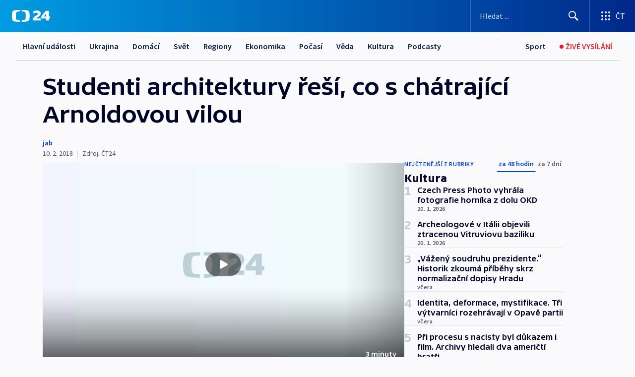

--- FILE ---
content_type: text/html; charset=utf-8
request_url: https://ct24.ceskatelevize.cz/clanek/kultura/studenti-architektury-resi-co-s-chatrajici-arnoldovou-vilou-83274
body_size: 67674
content:
<!DOCTYPE html><html lang="cs" data-sentry-element="Html" data-sentry-component="MyDocument" data-sentry-source-file="_document.tsx"><head data-sentry-element="Head" data-sentry-source-file="_document.tsx"><meta charSet="utf-8"/><meta content="initial-scale=1.0, width=device-width" name="viewport" data-sentry-element="meta" data-sentry-source-file="_app.tsx"/><meta name="publisher" content="ČT24, Česká televize" data-sentry-element="meta" data-sentry-source-file="_app.tsx"/><meta name="language" content="cs" data-sentry-element="meta" data-sentry-source-file="_app.tsx"/><meta name="theme-color" content="#ffffff" data-sentry-element="meta" data-sentry-source-file="_app.tsx"/><link rel="icon" href="/static/favicon.ico" sizes="any"/><link rel="icon" type="image/svg+xml" href="/static/favicon.svg"/><link rel="icon" type="image/png" href="/static/favicon.png"/><link rel="apple-touch-icon" href="/static/apple-touch-icon.png"/><link rel="manifest" href="/static/manifest.json"/><link rel="canonical" href="https://ct24.ceskatelevize.cz/clanek/kultura/studenti-architektury-resi-co-s-chatrajici-arnoldovou-vilou-83274"/><link rel="stylesheet" href="https://ctfs.ceskatelevize.cz/static/scripts/cmp/v2.1/orestbida/brands/ct24-light.css"/><title>▶ Studenti architektury řeší, co s chátrající Arnoldovou vilou — ČT24 — Česká televize</title><meta name="description" content="S návrhy, jak obnovit chátrající Arnoldovu vilu, přišli studenti Fakulty architektury Vysokého učení technického v Brně. Navrhují například přeměnu objektu v penzion nebo muzeum architektury. Jaké konkrétní využití nahradí mateřskou školu, která se v roce 2012 kvůli havarijnímu stavu musela z vily vystěhovat, ale město zatím neví."/><meta name="robots" content="index, follow"/><meta property="og:title" content="Studenti architektury řeší, co s chátrající Arnoldovou vilou"/><meta property="og:description" content="S návrhy, jak obnovit chátrající Arnoldovu vilu, přišli studenti Fakulty architektury Vysokého učení technického v Brně. Navrhují například přeměnu objektu v penzion nebo muzeum architektury. Jaké konkrétní využití nahradí mateřskou školu, která se v roce 2012 kvůli havarijnímu stavu musela z vily vystěhovat, ale město zatím neví."/><meta property="og:image" content="https://fs2-ct24.ceskatelevize.cz/image/OGIxZTk1YjIwN2QxNTIzMnZC035Kczk06KI5jB8S9gOIREMlVlxkapTXb1m1DoHA-K1uoKZ4Zg6vrZM0LGTQKh16R2DpdM1m8jpNRjl5U5-kzitXmN4vBGThJcJap3dd7xfhu67_1k4QBvAVnD1i9-dft1Onu453ZdRB7QoLEG4XyACuwUp4GLDLFsNMZHz_.jpg?width=1280"/><meta property="og:type" content="article"/><script type="application/ld+json">{"@context":"https://schema.org","@type":"Article","headline":"Studenti architektury řeší, co s chátrající Arnoldovou vilou","description":"S návrhy, jak obnovit chátrající Arnoldovu vilu, přišli studenti Fakulty architektury Vysokého učení technického v Brně. Navrhují například přeměnu objektu v penzion nebo muzeum architektury. Jaké konkrétní využití nahradí mateřskou školu, která se v roce 2012 kvůli havarijnímu stavu musela z vily vystěhovat, ale město zatím neví.","datePublished":"2018-02-10T13:13:03+01:00","dateModified":"2018-02-10T13:13:03+01:00","author":[],"publisher":{"@type":"Organization","name":"ČT24 - Česká televize","logo":{"@type":"ImageObject","url":"https://ctfs.ceskatelevize.cz/static/channels/ct24.svg"}},"image":["https://fs2-ct24.ceskatelevize.cz/image/OGIxZTk1YjIwN2QxNTIzMnZC035Kczk06KI5jB8S9gOIREMlVlxkapTXb1m1DoHA-K1uoKZ4Zg6vrZM0LGTQKh16R2DpdM1m8jpNRjl5U5-kzitXmN4vBGThJcJap3dd7xfhu67_1k4QBvAVnD1i9-dft1Onu453ZdRB7QoLEG4XyACuwUp4GLDLFsNMZHz_.jpg?width=1024",{"@type":"ImageObject","url":"https://fs2-ct24.ceskatelevize.cz/image/OGIxZTk1YjIwN2QxNTIzMnZC035Kczk06KI5jB8S9gOIREMlVlxkapTXb1m1DoHA-K1uoKZ4Zg6vrZM0LGTQKh16R2DpdM1m8jpNRjl5U5-kzitXmN4vBGThJcJap3dd7xfhu67_1k4QBvAVnD1i9-dft1Onu453ZdRB7QoLEG4XyACuwUp4GLDLFsNMZHz_.jpg?width=1024","caption":"obrázek","creditText":"Zdroj: ČT24"}],"mainEntityOfPage":{"@type":"WebPage","@id":"https://ct24.ceskatelevize.cz/clanek/kultura/studenti-architektury-resi-co-s-chatrajici-arnoldovou-vilou-83274"},"keywords":"Kultura, Regiony, Jihomoravský kraj, Památky, Arnoldova vila, Architektura"}</script><meta name="next-head-count" content="20"/><script id="google-tag-manager" nonce="OTJiNDRmZGYtNTViMi00OGIwLThkZDEtOTkzZTZiZGYxZWM4" data-sentry-element="Script" data-sentry-source-file="_document.tsx" data-nscript="beforeInteractive">
                        var dataLayer = dataLayer || [];dataLayer.push({
                            "page": { "section": "24" },
                            "app": {"version": "1.74.4", "platform": "Web"}
                        });

                        (function(w,d,s,l,i){w[l]=w[l]||[];w[l].push({'gtm.start':
                        new Date().getTime(),event:'gtm.js'});var f=d.getElementsByTagName(s)[0],
                        j=d.createElement(s),dl=l!='dataLayer'?'&l='+l:'';j.async=true;j.src=
                        'https://www.googletagmanager.com/gtm.js?id='+i+dl;var n=d.querySelector('[nonce]');
                        n&&j.setAttribute('nonce',n.nonce||n.getAttribute('nonce'));f.parentNode.insertBefore(j,f);
                        })(window,document,'script','dataLayer','GTM-WR543Z2');
                  </script><link nonce="OTJiNDRmZGYtNTViMi00OGIwLThkZDEtOTkzZTZiZGYxZWM4" rel="preload" href="/_next/static/css/ff84497c6c67c161.css" as="style"/><link nonce="OTJiNDRmZGYtNTViMi00OGIwLThkZDEtOTkzZTZiZGYxZWM4" rel="stylesheet" href="/_next/static/css/ff84497c6c67c161.css" data-n-g=""/><link nonce="OTJiNDRmZGYtNTViMi00OGIwLThkZDEtOTkzZTZiZGYxZWM4" rel="preload" href="/_next/static/css/cf23267297961e52.css" as="style"/><link nonce="OTJiNDRmZGYtNTViMi00OGIwLThkZDEtOTkzZTZiZGYxZWM4" rel="stylesheet" href="/_next/static/css/cf23267297961e52.css" data-n-p=""/><link nonce="OTJiNDRmZGYtNTViMi00OGIwLThkZDEtOTkzZTZiZGYxZWM4" rel="preload" href="/_next/static/css/5563bf4ae16bff67.css" as="style"/><link nonce="OTJiNDRmZGYtNTViMi00OGIwLThkZDEtOTkzZTZiZGYxZWM4" rel="stylesheet" href="/_next/static/css/5563bf4ae16bff67.css" data-n-p=""/><noscript data-n-css="OTJiNDRmZGYtNTViMi00OGIwLThkZDEtOTkzZTZiZGYxZWM4"></noscript><script defer="" nonce="OTJiNDRmZGYtNTViMi00OGIwLThkZDEtOTkzZTZiZGYxZWM4" nomodule="" src="/_next/static/chunks/polyfills-42372ed130431b0a.js"></script><script src="/_next/static/chunks/webpack-499fab30b8e9b614.js" nonce="OTJiNDRmZGYtNTViMi00OGIwLThkZDEtOTkzZTZiZGYxZWM4" defer=""></script><script src="/_next/static/chunks/framework-df2fc3d29a08040c.js" nonce="OTJiNDRmZGYtNTViMi00OGIwLThkZDEtOTkzZTZiZGYxZWM4" defer=""></script><script src="/_next/static/chunks/main-a923b3509ccdae0b.js" nonce="OTJiNDRmZGYtNTViMi00OGIwLThkZDEtOTkzZTZiZGYxZWM4" defer=""></script><script src="/_next/static/chunks/pages/_app-c2a4bd723eaa6e88.js" nonce="OTJiNDRmZGYtNTViMi00OGIwLThkZDEtOTkzZTZiZGYxZWM4" defer=""></script><script src="/_next/static/chunks/2852872c-095e82de10fae69e.js" nonce="OTJiNDRmZGYtNTViMi00OGIwLThkZDEtOTkzZTZiZGYxZWM4" defer=""></script><script src="/_next/static/chunks/75fc9c18-c433d48982ca9a30.js" nonce="OTJiNDRmZGYtNTViMi00OGIwLThkZDEtOTkzZTZiZGYxZWM4" defer=""></script><script src="/_next/static/chunks/86-353db38eb9faeaaf.js" nonce="OTJiNDRmZGYtNTViMi00OGIwLThkZDEtOTkzZTZiZGYxZWM4" defer=""></script><script src="/_next/static/chunks/7402-4bd48e3805c30e21.js" nonce="OTJiNDRmZGYtNTViMi00OGIwLThkZDEtOTkzZTZiZGYxZWM4" defer=""></script><script src="/_next/static/chunks/5282-75d042eb512bfebd.js" nonce="OTJiNDRmZGYtNTViMi00OGIwLThkZDEtOTkzZTZiZGYxZWM4" defer=""></script><script src="/_next/static/chunks/1717-e987c59798af39f8.js" nonce="OTJiNDRmZGYtNTViMi00OGIwLThkZDEtOTkzZTZiZGYxZWM4" defer=""></script><script src="/_next/static/chunks/3362-6562fde6b73869c6.js" nonce="OTJiNDRmZGYtNTViMi00OGIwLThkZDEtOTkzZTZiZGYxZWM4" defer=""></script><script src="/_next/static/chunks/7444-e60ad12959b52b0e.js" nonce="OTJiNDRmZGYtNTViMi00OGIwLThkZDEtOTkzZTZiZGYxZWM4" defer=""></script><script src="/_next/static/chunks/3028-230b156353cc7673.js" nonce="OTJiNDRmZGYtNTViMi00OGIwLThkZDEtOTkzZTZiZGYxZWM4" defer=""></script><script src="/_next/static/chunks/4035-8e9f8e7f61c25e84.js" nonce="OTJiNDRmZGYtNTViMi00OGIwLThkZDEtOTkzZTZiZGYxZWM4" defer=""></script><script src="/_next/static/chunks/2990-c4a5924cbbc9537c.js" nonce="OTJiNDRmZGYtNTViMi00OGIwLThkZDEtOTkzZTZiZGYxZWM4" defer=""></script><script src="/_next/static/chunks/pages/article/%5B...slug%5D-afd7053a204357b7.js" nonce="OTJiNDRmZGYtNTViMi00OGIwLThkZDEtOTkzZTZiZGYxZWM4" defer=""></script><script src="/_next/static/OpyWYP0HGrmu6p2c-_9AV/_buildManifest.js" nonce="OTJiNDRmZGYtNTViMi00OGIwLThkZDEtOTkzZTZiZGYxZWM4" defer=""></script><script src="/_next/static/OpyWYP0HGrmu6p2c-_9AV/_ssgManifest.js" nonce="OTJiNDRmZGYtNTViMi00OGIwLThkZDEtOTkzZTZiZGYxZWM4" defer=""></script><style nonce="OTJiNDRmZGYtNTViMi00OGIwLThkZDEtOTkzZTZiZGYxZWM4">.ctg-header__wrapper {
  width: 100%;
  content: a;
  box-sizing: border-box;
  background-color: #fff;
}
.ctg-header__document-disable-scroll-local {}
@media screen and (max-width: 767px) {
  .ctg-header__document-disable-scroll-local {
    overflow: hidden !important;
    touch-action: none;
    overscroll-behavior: none;
    -webkit-overflow-scrolling: none;
  }
}
  .ctg-header__body-disable-scroll-local {  }
@media screen and (max-width: 767px) {
  .ctg-header__body-disable-scroll-local {
    overflow: hidden !important;
    touch-action: none;
    overscroll-behavior: none;
    -webkit-overflow-scrolling: none;
  }
}
  .ctg-header__document-disable-scroll-global {  }
@media screen and (max-width: 427px) {
  .ctg-header__document-disable-scroll-global {
    overflow: hidden !important;
    touch-action: none;
    overscroll-behavior: none;
    -webkit-overflow-scrolling: none;
  }
}
  .ctg-header__body-disable-scroll-global {  }
@media screen and (max-width: 427px) {
  .ctg-header__body-disable-scroll-global {
    overflow: hidden !important;
    touch-action: none;
    overscroll-behavior: none;
    -webkit-overflow-scrolling: none;
  }
}
  .ctg-header__document-disable-scroll-local-d2 {  }
@media screen and (max-width: 767px) {
  .ctg-header__document-disable-scroll-local-d2 {
    padding-right: 0px !important;
  }
}
  .ctg-header__document-disable-scroll-global-d4 {  }
@media screen and (max-width: 427px) {
  .ctg-header__document-disable-scroll-global-d4 {
    padding-right: 0px !important;
  }
}
  .ctg-header__inset-focus-visible {  }
  .ctg-header__context-menu-item-disabled {  }
  .ctg-header__context-menu-item.ctg-header__context-menu-item-disabled .ctg-header__context-menu-item-link, .ctg-header__context-menu-item.ctg-header__context-menu-item-disabled .ctg-header__context-menu-item-link:hover {
    cursor: auto;
  }
  .ctg-header__context-menu-item-active {  }
  .ctg-header__context-menu-item.ctg-header__context-menu-item-active .ctg-header__context-menu-item-link {
    cursor: default;
    font-family: SourceSansPro, sans-serif;
    font-weight: 600;
  }
  .ctg-header__context-menu-item-link {
    display: flex;
    padding: 9px 26px 9px;
    font-size: 1rem;
    align-items: center;
    font-family: SourceSansPro, sans-serif;
    line-height: 1.375rem;
    letter-spacing: 0;
    vertical-align: sub;
  }
  .ctg-header__context-menu-item:not(.ctg-header__context-menu-item-disabled) .ctg-header__context-menu-item-link:hover {  }
  .ctg-header__context-menu-item-link:hover {
    text-decoration: none;
  }
  .ctg-header__profile-name {  }
  .ctg-header__profile-name + ul li:first-child .ctg-header__context-menu-item-link {
    padding: 0 24px 9px;
  }
  .ctg-header__profile-name + ul li:first-child .ctg-header__context-menu-item-link:hover {
    text-decoration: underline;
    background-color: #fff;
  }
  .ctg-header__context-menu-item-link-is-not {  }
  .ctg-header__context-menu-item-link.ctg-header__context-menu-item-link-is-not {
    outline: none;
  }
  .ctg-header__context-menu-item-link.ctg-header__context-menu-item-link-is-not.focus-visible {
    box-shadow: 0px 0px 0px 2px #60a0ff;
  }
  .ctg-header__context-menu-item {
    color: #393939;
    width: 100%;
    padding: 0;
    max-width: 100%;
    list-style: none;
  }
  .ctg-header__context-menu-item > span {
    display: flex;
    align-items: center;
  }
  .ctg-header__context-menu-item > span > svg {
    fill: currentColor;
    flex: 0 0 auto;
    width: 20px;
    height: 20px;
    margin: 0 8px 0 -28px;
  }
  .ctg-header__context-menu-icon {
    width: 20px;
    display: flex;
    align-items: center;
    margin-right: 18px;
  }
  .ctg-header__context-menu-item-disabled-d0 {  }
  .ctg-header__context-menu-item.ctg-header__context-menu-item-disabled-d0 .ctg-header__context-menu-item-link, .ctg-header__context-menu-item.ctg-header__context-menu-item-disabled-d0 .ctg-header__context-menu-item-link:hover {
    background-color: transparent;
    color: #8d8d8d;
  }
  .ctg-header__context-menu-item-active-d1 {  }
  .ctg-header__context-menu-item.ctg-header__context-menu-item-active-d1 .ctg-header__context-menu-item-link {
    color: #000000;
  }
  .ctg-header__context-menu-item-link-d2 {
    color: #041e42;
  }
  .ctg-header__context-menu-item:not(.ctg-header__context-menu-item-disabled) .ctg-header__context-menu-item-link-d2:hover {
    color: #000000;
    background-color: #f4f4f4;
  }
  .ctg-header__context-menu-item-disabled-d3 {  }
  .ctg-header__context-menu-item.ctg-header__context-menu-item-disabled-d3 .ctg-header__context-menu-item-link, .ctg-header__context-menu-item.ctg-header__context-menu-item-disabled-d3 .ctg-header__context-menu-item-link:hover {
    background-color: transparent;
    color: #8d8d8d;
  }
  .ctg-header__context-menu-item-active-d4 {  }
  .ctg-header__context-menu-item.ctg-header__context-menu-item-active-d4 .ctg-header__context-menu-item-link {
    color: #000000;
  }
  .ctg-header__context-menu-item-link-d5 {
    color: #041e42;
  }
  .ctg-header__context-menu-item:not(.ctg-header__context-menu-item-disabled) .ctg-header__context-menu-item-link-d5:hover {
    color: #000000;
    background-color: #f4f4f4;
  }
  .ctg-header__context-menu-item-disabled-d6 {  }
  .ctg-header__context-menu-item.ctg-header__context-menu-item-disabled-d6 .ctg-header__context-menu-item-link, .ctg-header__context-menu-item.ctg-header__context-menu-item-disabled-d6 .ctg-header__context-menu-item-link:hover {
    background-color: transparent;
    color: #8d8d8d;
  }
  .ctg-header__context-menu-item-active-d7 {  }
  .ctg-header__context-menu-item.ctg-header__context-menu-item-active-d7 .ctg-header__context-menu-item-link {
    color: #000000;
  }
  .ctg-header__context-menu-item-link-d8 {
    color: #041e42;
  }
  .ctg-header__context-menu-item:not(.ctg-header__context-menu-item-disabled) .ctg-header__context-menu-item-link-d8:hover {
    color: #000000;
    background-color: #f4f4f4;
  }
  .ctg-header__context-menu-item-disabled-d9 {  }
  .ctg-header__context-menu-item.ctg-header__context-menu-item-disabled-d9 .ctg-header__context-menu-item-link, .ctg-header__context-menu-item.ctg-header__context-menu-item-disabled-d9 .ctg-header__context-menu-item-link:hover {
    background-color: transparent;
    color: #8d8d8d;
  }
  .ctg-header__context-menu-item-active-d10 {  }
  .ctg-header__context-menu-item.ctg-header__context-menu-item-active-d10 .ctg-header__context-menu-item-link {
    color: #000000;
  }
  .ctg-header__context-menu-item-link-d11 {
    color: #041e42;
  }
  .ctg-header__context-menu-item:not(.ctg-header__context-menu-item-disabled) .ctg-header__context-menu-item-link-d11:hover {
    color: #000000;
    background-color: #f4f4f4;
  }
  .ctg-header__context-menu-item-disabled-d12 {  }
  .ctg-header__context-menu-item.ctg-header__context-menu-item-disabled-d12 .ctg-header__context-menu-item-link, .ctg-header__context-menu-item.ctg-header__context-menu-item-disabled-d12 .ctg-header__context-menu-item-link:hover {
    background-color: transparent;
    color: #8d8d8d;
  }
  .ctg-header__context-menu-item-active-d13 {  }
  .ctg-header__context-menu-item.ctg-header__context-menu-item-active-d13 .ctg-header__context-menu-item-link {
    color: #000000;
  }
  .ctg-header__context-menu-item-link-d14 {
    color: #041e42;
  }
  .ctg-header__context-menu-item:not(.ctg-header__context-menu-item-disabled) .ctg-header__context-menu-item-link-d14:hover {
    color: #000000;
    background-color: #f4f4f4;
  }
  .ctg-header__context-menu-item-disabled-d15 {  }
  .ctg-header__context-menu-item.ctg-header__context-menu-item-disabled-d15 .ctg-header__context-menu-item-link, .ctg-header__context-menu-item.ctg-header__context-menu-item-disabled-d15 .ctg-header__context-menu-item-link:hover {
    background-color: transparent;
    color: #8d8d8d;
  }
  .ctg-header__context-menu-item-active-d16 {  }
  .ctg-header__context-menu-item.ctg-header__context-menu-item-active-d16 .ctg-header__context-menu-item-link {
    color: #000000;
  }
  .ctg-header__context-menu-item-link-d17 {
    color: #041e42;
  }
  .ctg-header__context-menu-item:not(.ctg-header__context-menu-item-disabled) .ctg-header__context-menu-item-link-d17:hover {
    color: #000000;
    background-color: #f4f4f4;
  }
  .ctg-header__context-menu-item-disabled-d18 {  }
  .ctg-header__context-menu-item.ctg-header__context-menu-item-disabled-d18 .ctg-header__context-menu-item-link, .ctg-header__context-menu-item.ctg-header__context-menu-item-disabled-d18 .ctg-header__context-menu-item-link:hover {
    background-color: transparent;
    color: #8d8d8d;
  }
  .ctg-header__context-menu-item-active-d19 {  }
  .ctg-header__context-menu-item.ctg-header__context-menu-item-active-d19 .ctg-header__context-menu-item-link {
    color: #000000;
  }
  .ctg-header__context-menu-item-link-d20 {
    color: #041e42;
  }
  .ctg-header__context-menu-item:not(.ctg-header__context-menu-item-disabled) .ctg-header__context-menu-item-link-d20:hover {
    color: #000000;
    background-color: #f4f4f4;
  }
  .ctg-header__context-menu-item-disabled-d21 {  }
  .ctg-header__context-menu-item.ctg-header__context-menu-item-disabled-d21 .ctg-header__context-menu-item-link, .ctg-header__context-menu-item.ctg-header__context-menu-item-disabled-d21 .ctg-header__context-menu-item-link:hover {
    background-color: transparent;
    color: #8d8d8d;
  }
  .ctg-header__context-menu-item-active-d22 {  }
  .ctg-header__context-menu-item.ctg-header__context-menu-item-active-d22 .ctg-header__context-menu-item-link {
    color: #000000;
  }
  .ctg-header__context-menu-item-link-d23 {
    color: #041e42;
  }
  .ctg-header__context-menu-item:not(.ctg-header__context-menu-item-disabled) .ctg-header__context-menu-item-link-d23:hover {
    color: #000000;
    background-color: #f4f4f4;
  }
  .ctg-header__context-menu-item-disabled-d24 {  }
  .ctg-header__context-menu-item.ctg-header__context-menu-item-disabled-d24 .ctg-header__context-menu-item-link, .ctg-header__context-menu-item.ctg-header__context-menu-item-disabled-d24 .ctg-header__context-menu-item-link:hover {
    background-color: transparent;
    color: #8d8d8d;
  }
  .ctg-header__context-menu-item-active-d25 {  }
  .ctg-header__context-menu-item.ctg-header__context-menu-item-active-d25 .ctg-header__context-menu-item-link {
    color: #000000;
  }
  .ctg-header__context-menu-item-link-d26 {
    color: #041e42;
  }
  .ctg-header__context-menu-item:not(.ctg-header__context-menu-item-disabled) .ctg-header__context-menu-item-link-d26:hover {
    color: #000000;
    background-color: #f4f4f4;
  }
  .ctg-header__context-menu-item-disabled-d27 {  }
  .ctg-header__context-menu-item.ctg-header__context-menu-item-disabled-d27 .ctg-header__context-menu-item-link, .ctg-header__context-menu-item.ctg-header__context-menu-item-disabled-d27 .ctg-header__context-menu-item-link:hover {
    background-color: transparent;
    color: #8d8d8d;
  }
  .ctg-header__context-menu-item-active-d28 {  }
  .ctg-header__context-menu-item.ctg-header__context-menu-item-active-d28 .ctg-header__context-menu-item-link {
    color: #000000;
  }
  .ctg-header__context-menu-item-link-d29 {
    color: #041e42;
  }
  .ctg-header__context-menu-item:not(.ctg-header__context-menu-item-disabled) .ctg-header__context-menu-item-link-d29:hover {
    color: #000000;
    background-color: #f4f4f4;
  }
  .ctg-header__context-menu-item-disabled-d30 {  }
  .ctg-header__context-menu-item.ctg-header__context-menu-item-disabled-d30 .ctg-header__context-menu-item-link, .ctg-header__context-menu-item.ctg-header__context-menu-item-disabled-d30 .ctg-header__context-menu-item-link:hover {
    background-color: transparent;
    color: #8d8d8d;
  }
  .ctg-header__context-menu-item-active-d31 {  }
  .ctg-header__context-menu-item.ctg-header__context-menu-item-active-d31 .ctg-header__context-menu-item-link {
    color: #000000;
  }
  .ctg-header__context-menu-item-link-d32 {
    color: #041e42;
  }
  .ctg-header__context-menu-item:not(.ctg-header__context-menu-item-disabled) .ctg-header__context-menu-item-link-d32:hover {
    color: #000000;
    background-color: #f4f4f4;
  }
  .ctg-header__context-menu-item-disabled-d33 {  }
  .ctg-header__context-menu-item.ctg-header__context-menu-item-disabled-d33 .ctg-header__context-menu-item-link, .ctg-header__context-menu-item.ctg-header__context-menu-item-disabled-d33 .ctg-header__context-menu-item-link:hover {
    background-color: transparent;
    color: #8d8d8d;
  }
  .ctg-header__context-menu-item-active-d34 {  }
  .ctg-header__context-menu-item.ctg-header__context-menu-item-active-d34 .ctg-header__context-menu-item-link {
    color: #000000;
  }
  .ctg-header__context-menu-item-link-d35 {
    color: #041e42;
  }
  .ctg-header__context-menu-item:not(.ctg-header__context-menu-item-disabled) .ctg-header__context-menu-item-link-d35:hover {
    color: #000000;
    background-color: #f4f4f4;
  }
  .ctg-header__context-menu-item-disabled-d36 {  }
  .ctg-header__context-menu-item.ctg-header__context-menu-item-disabled-d36 .ctg-header__context-menu-item-link, .ctg-header__context-menu-item.ctg-header__context-menu-item-disabled-d36 .ctg-header__context-menu-item-link:hover {
    background-color: transparent;
    color: #8d8d8d;
  }
  .ctg-header__context-menu-item-active-d37 {  }
  .ctg-header__context-menu-item.ctg-header__context-menu-item-active-d37 .ctg-header__context-menu-item-link {
    color: #000000;
  }
  .ctg-header__context-menu-item-link-d38 {
    color: #041e42;
  }
  .ctg-header__context-menu-item:not(.ctg-header__context-menu-item-disabled) .ctg-header__context-menu-item-link-d38:hover {
    color: #000000;
    background-color: #f4f4f4;
  }
  .ctg-header__local-menu-mobile-nav {
    width: 100%;
    display: none;
    position: relative;
    box-shadow: 0px 1px 3px rgba(0, 0, 0, 0.2), 0px 12px 24px -8px rgba(0, 0, 0, 0.15);
    margin-left: auto;
    background-color: #fff;
  }
  .ctg-header__local-menu-mobile-nav .ctg-header__context-menu {
    width: 100%;
    padding: 16px 0;
    box-shadow: none;
    background-color: transparent;
  }
  .ctg-header__local-menu-mobile-nav .ctg-header__context-menu li.ctg-header__context-menu-item-active > a, .ctg-header__local-menu-mobile-nav .ctg-header__context-menu li.ctg-header__context-menu-item-active > span, .ctg-header__local-menu-mobile-nav .ctg-header__context-menu li > a:hover {
    color: #041e42;
  }
  .ctg-header__local-menu-mobile-nav .ctg-header__context-menu li:not(.ctg-header__context-menu-item-disabled) > a:hover, .ctg-header__local-menu-mobile-nav .ctg-header__context-menu li:not(.ctg-header__context-menu-item-disabled) > span.ctg-header__local-menu-mobile-nav .ctg-header__context-menu li:not(.ctg-header__context-menu-item-disabled):hover {
    background-color: #f4f4f4;
  }
  .ctg-header__local-menu-mobile-nav-visible {
    display: block;
  }
  .ctg-header__local-menu-mobile-nav-wrapper {
    top: 105px;
    left: 0;
    width: 100%;
    height: calc(100% - 105px);
    padding: 0;
    z-index: 101;
    overflow: auto;
    position: fixed;
    visibility: hidden;
    background-color: rgba(0, 0, 0, .3);
  }
  .ctg-header__local-menu-mobile-nav-wrapper-visible {
    visibility: visible;
  }
  .ctg-header__local-menu-mobile-button-wrapper {
    color: inherit;
    display: flex;
    align-items: center;
  }
  .ctg-header__local-menu-mobile-button-wrapper > button {
    color: inherit;
    display: flex;
    padding: 10px 16px;
    align-items: center;
  }
  .ctg-header__local-menu-mobile-button > svg {
    color: inherit;
    width: 24px;
    height: 24px;
    margin-right: 4px;
  }
  .ctg-header__local-menu-mobile-button > span {
    color: inherit;
    font-size: 1rem;
    font-family: SourceSansPro, sans-serif;
    line-height: 1;
  }
  .ctg-header__inset-focus-visible {  }
  .ctg-header__hotlink-nav-list-item {
    position: relative;
  }
@media (max-width: 767px) {
  .ctg-header__hotlink-nav-list-item {
    border-left: 1px solid rgba(0, 0, 0, 0.2);
  }
}
  .ctg-header__hotlink-nav-list-item > a, .ctg-header__hotlink-nav-list-item > button, .ctg-header__hotlink-nav-list-item > span {
    height: 100%;
    margin: 0;
    display: flex;
    position: relative;
    font-size: 16px;
    box-sizing: border-box;
    transition: backgroundColor 150ms, borderColor 150ms,color 150ms;
    align-items: center;
    font-family: SourceSansPro, sans-serif;
    font-weight: 600;
    line-height: 1.314rem;
    padding-top: 5px;
    white-space: nowrap;
    padding-left: 14px;
    padding-right: 14px;
    letter-spacing: normal;
    padding-bottom: 5px;
    justify-content: center;
    text-decoration: none;
  }
  .ctg-header__hotlink-nav-list-item > span {
    cursor: default;
  }
  .ctg-header__hotlink-nav-list-item > a svg, .ctg-header__hotlink-nav-list-item > button svg, .ctg-header__hotlink-nav-list-item > span svg {
    margin-right: 4px;
  }
  .ctg-header__hotlink-nav-list-item-active.ctg-header__hotlink-nav-list-item > a svg, .ctg-header__hotlink-nav-list-item-active.ctg-header__hotlink-nav-list-item > button svg, .ctg-header__hotlink-nav-list-item-active.ctg-header__hotlink-nav-list-item > span svg {  }
  .ctg-header__hotlink-nav-list-item-active.ctg-header__hotlink-nav-list-item > a, .ctg-header__hotlink-nav-list-item-active.ctg-header__hotlink-nav-list-item > button, .ctg-header__hotlink-nav-list-item-active.ctg-header__hotlink-nav-list-item > span {  }
@media (hover: hover) {
  .ctg-header__hotlink-nav-list-item > a, .ctg-header__hotlink-nav-list-item > button, .ctg-header__hotlink-nav-list-item > span {  }
  .ctg-header__hotlink-nav-list-item > a:hover svg, .ctg-header__hotlink-nav-list-item > button:hover svg, .ctg-header__hotlink-nav-list-item > span:hover svg {  }
  .ctg-header__hotlink-nav-list-item > a:hover, .ctg-header__hotlink-nav-list-item > button:hover, .ctg-header__hotlink-nav-list-item > span:hover {
    text-decoration: none;
  }
}
  .ctg-header__hotlink-nav-list-item-active {  }
  .ctg-header__hotlink-nav-list-item-active:before {
    left: 50%;
    width: 0;
    bottom: -6px;
    height: 0;
    content: "";
    position: absolute;
    border-left: 6px solid transparent;
    margin-left: -6px;
    border-right: 6px solid transparent;
  }
  .ctg-header__hotlink-nav-list-item-d0 {  }
  .ctg-header__hotlink-nav-list-item-d0 > a, .ctg-header__hotlink-nav-list-item-d0 > button, .ctg-header__hotlink-nav-list-item-d0 > span {
    background-color: transparent;
    color: #041e42;
  }
  .ctg-header__hotlink-nav-list-item-d0 > a svg, .ctg-header__hotlink-nav-list-item-d0 > button svg, .ctg-header__hotlink-nav-list-item-d0 > span svg {
    color: inherit;
  }
  .ctg-header__hotlink-nav-list-item-active.ctg-header__hotlink-nav-list-item-d0 > a svg, .ctg-header__hotlink-nav-list-item-active.ctg-header__hotlink-nav-list-item-d0 > button svg, .ctg-header__hotlink-nav-list-item-active.ctg-header__hotlink-nav-list-item-d0 > span svg {
    color: inherit;
  }
  .ctg-header__hotlink-nav-list-item-active.ctg-header__hotlink-nav-list-item-d0 > a, .ctg-header__hotlink-nav-list-item-active.ctg-header__hotlink-nav-list-item-d0 > button, .ctg-header__hotlink-nav-list-item-active.ctg-header__hotlink-nav-list-item-d0 > span {
    background-color: #041e42;
    color: #fff;
    border-color: #041e42;
  }
@media (hover: hover) {
  .ctg-header__hotlink-nav-list-item-d0 > a, .ctg-header__hotlink-nav-list-item-d0 > button, .ctg-header__hotlink-nav-list-item-d0 > span {  }
  .ctg-header__hotlink-nav-list-item-d0 > a:hover svg, .ctg-header__hotlink-nav-list-item-d0 > button:hover svg, .ctg-header__hotlink-nav-list-item-d0 > span:hover svg {
    color: inherit;
  }
  .ctg-header__hotlink-nav-list-item-d0 > a:hover, .ctg-header__hotlink-nav-list-item-d0 > button:hover, .ctg-header__hotlink-nav-list-item-d0 > span:hover {
    background-color: #041e42;
    color: #fff;
    border-color: #041e42;
  }
}
  .ctg-header__hotlink-nav-list-item-active-d2 {  }
  .ctg-header__hotlink-nav-list-item-active-d2:before {
    border-top: 6px solid #041e42;
  }
  .ctg-header__hotlink-nav-list-item-d3 {  }
  .ctg-header__hotlink-nav-list-item-d3 > a, .ctg-header__hotlink-nav-list-item-d3 > button, .ctg-header__hotlink-nav-list-item-d3 > span {
    background-color: transparent;
    color: #041e42;
  }
  .ctg-header__hotlink-nav-list-item-d3 > a svg, .ctg-header__hotlink-nav-list-item-d3 > button svg, .ctg-header__hotlink-nav-list-item-d3 > span svg {
    color: inherit;
  }
  .ctg-header__hotlink-nav-list-item-active.ctg-header__hotlink-nav-list-item-d3 > a svg, .ctg-header__hotlink-nav-list-item-active.ctg-header__hotlink-nav-list-item-d3 > button svg, .ctg-header__hotlink-nav-list-item-active.ctg-header__hotlink-nav-list-item-d3 > span svg {
    color: inherit;
  }
  .ctg-header__hotlink-nav-list-item-active.ctg-header__hotlink-nav-list-item-d3 > a, .ctg-header__hotlink-nav-list-item-active.ctg-header__hotlink-nav-list-item-d3 > button, .ctg-header__hotlink-nav-list-item-active.ctg-header__hotlink-nav-list-item-d3 > span {
    background-color: #041e42;
    color: #fff;
    border-color: #041e42;
  }
@media (hover: hover) {
  .ctg-header__hotlink-nav-list-item-d3 > a, .ctg-header__hotlink-nav-list-item-d3 > button, .ctg-header__hotlink-nav-list-item-d3 > span {  }
  .ctg-header__hotlink-nav-list-item-d3 > a:hover svg, .ctg-header__hotlink-nav-list-item-d3 > button:hover svg, .ctg-header__hotlink-nav-list-item-d3 > span:hover svg {
    color: inherit;
  }
  .ctg-header__hotlink-nav-list-item-d3 > a:hover, .ctg-header__hotlink-nav-list-item-d3 > button:hover, .ctg-header__hotlink-nav-list-item-d3 > span:hover {
    background-color: #041e42;
    color: #fff;
    border-color: #041e42;
  }
}
  .ctg-header__hotlink-nav-list-item-active-d5 {  }
  .ctg-header__hotlink-nav-list-item-active-d5:before {
    border-top: 6px solid #041e42;
  }
  .ctg-header__hotlink-nav-list {
    height: 100%;
    margin: 0;
    display: flex;
    padding: 0;
    position: relative;
    list-style-type: none;
  }
  .ctg-header__hotlink-nav-button-container {
    position: relative;
  }
  .ctg-header__local-menu-nav-list-item {
    position: relative;
    max-width: 235px;
  }
  .ctg-header__local-menu-nav-list-item > a, .ctg-header__local-menu-nav-list-item > button, .ctg-header__local-menu-nav-list-item > span {
    color: #041e42;
    height: 57px;
    margin: 0;
    display: block;
    padding: 0 14px;
    overflow: hidden;
    position: relative;
    font-size: 1rem;
    box-sizing: border-box;
    transition: background-color 150ms, border-color 150ms,color 150ms;
    font-family: SourceSansPro, sans-serif;
    font-weight: 600;
    line-height: 57px;
    white-space: nowrap;
    text-overflow: ellipsis;
    letter-spacing: normal;
    text-decoration: none;
  }
  .ctg-header__local-menu-nav-list-item > span {
    cursor: default;
  }
  .ctg-header__local-menu-nav-list-item a {
    text-decoration: none;
  }
  .ctg-header__local-menu-nav-list-item-active.ctg-header__local-menu-nav-list-item > a, .ctg-header__local-menu-nav-list-item > a:hover, .ctg-header__local-menu-nav-list-item-active.ctg-header__local-menu-nav-list-item > button, .ctg-header__local-menu-nav-list-item > button:hover, .ctg-header__local-menu-nav-list-item-active.ctg-header__local-menu-nav-list-item > span, .ctg-header__local-menu-nav-list-item > span:hover {
    color: #fff;
    border-color: #041e42;
    text-decoration: none;
    background-color: #041e42;
  }
  .ctg-header__local-menu-nav-list-item-active:before {
    left: 50%;
    width: 0;
    bottom: -6px;
    height: 0;
    content: "";
    position: absolute;
    border-top: 6px solid #041e42;
    border-left: 6px solid transparent;
    margin-left: -6px;
    border-right: 6px solid transparent;
  }
  .ctg-header__local-menu-nav.ctg-header__local-menu-nav-gradient {
    mask-size: auto;
    mask-image: linear-gradient( to right, black calc(100% - 150px), transparent calc(100% - 100px));
    mask-repeat: no-repeat, no-repeat;
    mask-position: 0 0, 100% 0;
    -webkit-mask-size: auto;
    -webkit-mask-image: linear-gradient( to right, black calc(100% - 150px), transparent calc(100% - 100px));
    -webkit-mask-repeat: no-repeat, no-repeat;
    -webkit-mask-position: 0 0, 100% 0;
  }
  .ctg-header__local-menu-nav-list {
    width: fit-content;
    margin: 0;
    display: flex;
    padding: 0;
    position: relative;
    list-style-type: none;
  }
  .ctg-header__local-menu-nav-button-container {
    position: relative;
  }
  .ctg-header__local-menu-nav-button-container .ctg-header__context-menu {
    left: -30px;
  }
  .ctg-header__local-menu-nav-button:before {
    left: 50%;
    bottom: -6px;
    height: 0;
    content: "";
    display: block;
    opacity: 0;
    z-index: 2;
    position: absolute;
    transform: translateX(-50%);
    border-top: 6px solid #041e42;
    transition: opacity .150ms ease;
    border-left: 6px solid transparent;
    border-right: 6px solid transparent;
    pointer-events: none;
  }
  .ctg-header__local-menu-nav-button:hover {
    cursor: pointer;
  }
  .ctg-header__local-menu-nav-button-active {
    color: #fff !important;
    background-color: #041e42;
  }
  .ctg-header__local-menu-nav-button-active:before {
    opacity: 1;
  }
  .ctg-header__local-menu-nav-button-active.dark {
    color: #041e42 !important;
    background-color: #fff !important;
  }
  .ctg-header__local-menu-nav-button-active.dark:before {
    border-top: 6px solid #fff;
  }
  .ctg-header__local-menu-wrapper {
    position: relative;
  }
@media screen and (min-width: 768px) {
  .ctg-header__local-menu-wrapper {
    margin: 0 auto;
    padding: 0 24px;
    max-width: 1168px;
  }
}
  .ctg-header__local-menu {
    height: 49px;
    display: grid;
    z-index: 1;
    position: relative;
    box-sizing: border-box;
    align-items: center;
    border-bottom: 1px solid rgba(0, 0, 0, 0.2);
    justify-content: stretch;
    grid-template-columns: 1fr min-content min-content;
  }
@media screen and (min-width: 768px) {
  .ctg-header__local-menu {
    height: 57px;
    max-width: 100%;
    grid-template-rows: 57px;
    grid-template-columns: minmax(0, 100%) min-content min-content;
  }
  .ctg-header__local-menu.secondaryMenu {
    height: auto;
  }
}
  .ctg-header__local-menu.hideBottomLine {
    height: 48px;
    border-bottom: 0;
  }
@media screen and (min-width: 768px) {
  .ctg-header__local-menu.hideBottomLine {
    height: 56px;
    grid-template-rows: 56px;
  }
}
  .ctg-header__local-menu-secondary-wrapper {
    width: 100%;
  }
  .ctg-header__local-nav-wrapper {
    display: none;
  }
@media screen and (min-width: 768px) {
  .ctg-header__local-nav-wrapper {
    display: block;
    position: relative;
  }
}
  .ctg-header__hotlink-nav-wrapper {
    height: 100%;
    position: relative;
  }
@media screen and (min-width: 768px) {
  .ctg-header__hotlink-nav-wrapper {
    display: block;
    position: relative;
  }
}
  .ctg-header__local-menu-mobile-button-wrapper {
    height: 100%;
  }
@media screen and (min-width: 768px) {
  .ctg-header__local-menu-mobile-button-wrapper {
    display: none;
  }
}
  .ctg-header__local-menu-mobile-button-wrapper .ctg-header__local-menu-mobile-button {
    width: 100%;
    height: 100%;
  }
  .ctg-header__local-menu-mobile-button-wrapper .ctg-header__local-menu-mobile-button.ctg-header__local-menu-mobile-button-active {
    background-color: rgba(0, 0, 0, 0.04);
  }
@media (hover: hover) {
  .ctg-header__local-menu-mobile-button-wrapper .ctg-header__local-menu-mobile-button:hover {
    color: #fff;
    background-color: #041e42;
  }
  .inverted .ctg-header__local-menu-mobile-button-wrapper .ctg-header__local-menu-mobile-button:hover {
    color: #fff;
    background-color: transparent;
  }
}
  .ctg-header__header-dark .ctg-header__local-menu-nav-list-item > a, .ctg-header__header-dark .ctg-header__local-menu-nav-list-item > button, .ctg-header__header-dark .ctg-header__local-menu-nav-list-item > span {
    color: #fff;
  }
  .ctg-header__header-dark .ctg-header__local-menu-nav-list-item.ctg-header__local-menu-nav-list-item-active > a, .ctg-header__header-dark .ctg-header__local-menu-nav-list-item.ctg-header__local-menu-nav-list-item-active > button, .ctg-header__header-dark .ctg-header__local-menu-nav-list-item.ctg-header__local-menu-nav-list-item-active > span {
    color: #041e42;
    border-color: #fff;
    background-color: #fff;
  }
  .ctg-header__header-dark .ctg-header__local-menu-nav-list-item.ctg-header__local-menu-nav-list-item-active:before {
    border-top-color: #fff;
  }
  .ctg-header__header-dark .ctg-header__local-menu-nav-list-item > a:hover, .ctg-header__header-dark .ctg-header__local-menu-nav-list-item > button:hover, .ctg-header__header-dark .ctg-header__local-menu-nav-list-item > span:hover {
    color: #041e42;
    border-color: #fff;
    background-color: #fff;
  }
  .ctg-header__header-dark .ctg-header__hotlink-nav-list-item > a, .ctg-header__header-dark .ctg-header__hotlink-nav-list-item > button, .ctg-header__header-dark .ctg-header__hotlink-nav-list-item > span {
    color: #fff;
  }
@media screen and (max-width: 767px) {
  .ctg-header__header-dark .ctg-header__hotlink-nav-list-item {
    border-color: rgba(255, 255, 255, 0.2);;
  }
}
  .ctg-header__header-dark .ctg-header__hotlink-nav-list-item.ctg-header__hotlink-nav-list-item-active > a, .ctg-header__header-dark .ctg-header__hotlink-nav-list-item.ctg-header__hotlink-nav-list-item-active > button, .ctg-header__header-dark .ctg-header__hotlink-nav-list-item.ctg-header__hotlink-nav-list-item-active > span {
    color: #041e42;
    border-color: #fff;
    background-color: #fff;
  }
  .ctg-header__header-dark .ctg-header__hotlink-nav-list-item.ctg-header__hotlink-nav-list-item-active > a:before, .ctg-header__header-dark .ctg-header__hotlink-nav-list-item.ctg-header__hotlink-nav-list-item-active > button:before, .ctg-header__header-dark .ctg-header__hotlink-nav-list-item.ctg-header__hotlink-nav-list-item-active > span:before {
    border-top: 6px solid white;
  }
  .ctg-header__hotlink-nav-list-item-active.ctg-header__header-dark .ctg-header__hotlink-nav-list-item > a, .ctg-header__header-dark .ctg-header__hotlink-nav-list-item > a:hover, .ctg-header__hotlink-nav-list-item-active.ctg-header__header-dark .ctg-header__hotlink-nav-list-item > button, .ctg-header__header-dark .ctg-header__hotlink-nav-list-item > button:hover, .ctg-header__hotlink-nav-list-item-active.ctg-header__header-dark .ctg-header__hotlink-nav-list-item > span, .ctg-header__header-dark .ctg-header__hotlink-nav-list-item > span:hover {
    color: #041e42;
    border-color: #fff;
    background-color: #fff;
  }
  .ctg-header__hotlink-nav-list-item-active.ctg-header__header-dark .ctg-header__hotlink-nav-list-item > a:before, .ctg-header__hotlink-nav-list-item-active.ctg-header__header-dark .ctg-header__hotlink-nav-list-item > button:before, .ctg-header__hotlink-nav-list-item-active.ctg-header__header-dark .ctg-header__hotlink-nav-list-item > span:before {
    border-top: 6px solid white;
  }
  .ctg-header__header-dark .ctg-header__local-menu {
    border-bottom: 1px solid rgba(255, 255, 255, 0.2);
  }
  .ctg-header__header-dark .ctg-header__hotlink-nav-wrapper button:hover, .ctg-header__header-dark .ctg-header__hotlink-nav-wrapper button.ctg-header__local-menu-mobile-button-active {
    color: #041e42;
    background-color: #fff;
  }
  .ctg-header__header-dark .ctg-header__local-menu-mobile-button-wrapper .ctg-header__local-menu-mobile-button.ctg-header__local-menu-mobile-button-active {
    color: #041e42;
    height: calc(100% + 1px);
    background-color: #fff;
  }
@media (hover: hover) {
  .ctg-header__header-dark .ctg-header__local-menu-mobile-button-wrapper .ctg-header__local-menu-mobile-button:hover {
    color: #041e42;
    background-color: #fff;
  }
  .inverted .ctg-header__header-dark .ctg-header__local-menu-mobile-button-wrapper .ctg-header__local-menu-mobile-button:hover {
    color: #fff;
    background-color: #041e42;
  }
}
  .ctg-header__global-menu-logo-wrapper {
    display: flex;
    align-items: center;
  }
@media (max-width: 359px) {
  .ctg-header__global-menu-logo-wrapper {
    border-left: 0;
  }
}
  .ctg-header__global-menu-logo-link {
    height: 20px;
    margin: 0 16px;
  }
@media (min-width: 360px) {
  .ctg-header__global-menu-logo-link {
    height: 24px;
  }
}
@media (min-width: 768px) {
  .ctg-header__global-menu-logo-link {
    margin-top: 0;
    margin-left: 24px;
    margin-right: 24px;
    margin-bottom: 0;
  }
}
  .ctg-header__global-menu-logo {
    height: 100%;
    display: block;
    max-height: 100%;
  }
  .ctg-header__has-shp-nav {  }
  .ctg-header__global-menu-wrapper {
    height: 56px;
    display: flex;
    position: relative;
    background: transparent;
    align-items: center;
    border-bottom: 1px solid rgba(0, 0, 0, .2);
  }
@media screen and (min-width: 768px) {
  .ctg-header__global-menu-wrapper {
    height: 65px;
  }
}
  .ctg-header__background-class {  }
  .ctg-header__global-menu-right-items {  }
  .ctg-header__global-menu-wrapper .ctg-header__global-menu-right-items {
    height: 100%;
    display: flex;
    margin-left: auto;
  }
  .ctg-header__global-menu-logo-wrapper {  }
  .ctg-header__global-menu-wrapper .ctg-header__global-menu-logo-wrapper {
    flex: 0 1 auto;
    color: inherit;
    height: 100%;
  }
  .ctg-header__background-class-d0 {
    background: linear-gradient(90deg, #019CE1 0%, #00288C 100%);
  }
  .ctg-header__global-menu-nav-button-wrapper {
    color: #041e42;
    height: 100%;
    display: flex;
    box-sizing: border-box;
    align-items: center;
    border-left: 1px solid rgba(0, 0, 0, 0.2);
  }
  .ctg-header__global-menu-nav-button-wrapper > a, .ctg-header__global-menu-nav-button-wrapper > button {
    transition: backgroundColor 200ms,color 200ms;
  }
  .ctg-header__global-menu-nav-button-wrapper searchInput {
    color: #000;
  }
@media (hover: hover) {
  .ctg-header__global-menu-nav-button-wrapper > a:hover, .ctg-header__global-menu-nav-button-wrapper > button:hover {
    background-color: rgba(0, 0, 0, 0.04);
  }
}
   .ctg-header__global-menu-nav-button-wrapper > .ctg-header__menu-button-active {
    background-color: rgba(0, 0, 0, 0.04);
  }
  .ctg-header__global-menu-nav-button-wrapper > button {
    display: flex;
    padding: 10px 20px;
    align-items: center;
  }
@media (max-width: 767px) {
  .ctg-header__global-menu-nav-button-wrapper {
    border-left: 0;
  }
  mobileSearchOpened .ctg-header__global-menu-nav-button-wrapper {
    display: none;
  }
}
  .ctg-header__global-menu-nav-button-wrapper.dark {
    color: #fff;
    border-left-color: rgba(255, 255, 255, 0.2);
  }
  .ctg-header__global-menu-nav-button-wrapper.dark searchInput {
    color: #fff;
  }
@media (hover: hover) {
  .ctg-header__global-menu-nav-button-wrapper.dark > a:hover, .ctg-header__global-menu-nav-button-wrapper.dark > button:hover {
    background-color: rgba(255, 255, 255, 0.08);
  }
}
  .ctg-header__global-menu-nav-button-wrapper.dark > .ctg-header__menu-button-active {
    background-color: rgba(255, 255, 255, 0.08);
  }
  .ctg-header__menu-button > svg {
    color: inherit;
    width: 24px;
    height: 24px;
    margin-right: 8px;
  }
  .ctg-header__menu-button > span {
    color: inherit;
    font-family: SourceSansPro, sans-serif;
    line-height: 24px;
  }
  .ctg-header__search-wrapper {
    color: #041e42;
    height: 100%;
    position: relative;
    box-sizing: border-box;
    border-left: 1px solid rgba(0, 0, 0, 0.2);
  }
  .ctg-header__search-wrapper > a, .ctg-header__search-wrapper > button {
    transition: backgroundColor 200ms,color 200ms;
  }
  .ctg-header__search-wrapper .ctg-header__search-input {
    color: #000;
  }
@media (hover: hover) {
  .ctg-header__search-wrapper > a:hover, .ctg-header__search-wrapper > button:hover {
    background-color: rgba(0, 0, 0, 0.04);
  }
}
   .ctg-header__search-wrapper > menuButtonActive {
    background-color: rgba(0, 0, 0, 0.04);
  }
@media (min-width: 768px) {
  .ctg-header__search-wrapper {
    width: 240px;
  }
}
  .ctg-header__search-wrapper.dark {
    color: #fff;
    border-left-color: rgba(255, 255, 255, 0.2);
  }
  .ctg-header__search-wrapper.dark .ctg-header__search-input {
    color: #fff;
  }
  .ctg-header__search-wrapper.dark > a:hover, .ctg-header__search-wrapper.dark > button:hover, .ctg-header__search-wrapper.dark > menuButtonActive {
    background-color: rgba(255, 255, 255, 0.08);
  }
  .ctg-header__search-wrapper-mobile {
    display: flex;
  }
@media (max-width: 359px) {
  .ctg-header__search-wrapper-mobile {
    border-left: 0;
  }
}
  .ctg-header__search-wrapper-mobile-opened {
    width: 100%;
  }
  .ctg-header__search-form {
    color: inherit;
    height: 100%;
    position: relative;
  }
  .ctg-header__search-form button {
    top: 0;
    color: inherit;
    right: 0;
    border: 0;
    height: 100%;
    margin: 0;
    display: block;
    padding: 10px 20px;
    position: absolute;
    font-size: 0;
    background: none;
    font-family: SourceSansPro, sans-serif;
  }
  .ctg-header__search-wrapper-mobile:not(.ctg-header__search-wrapper-mobile-opened) .ctg-header__search-form {
    display: none;
  }
  .ctg-header__search-wrapper-mobile .ctg-header__search-form {
    flex: 1 1 auto;
    display: flex;
  }
@media screen and (min-width: 768px) and (max-width: 1279px) {
  .ctg-header__has-shp-nav .ctg-header__search-form button {
    padding: 10px 16px;
  }
}
@media screen and (max-width: 767px) {
  .ctg-header__search-form button {
    animation: ctg-search-button-hide 200ms forwards;
  }
}
  .ctg-header__search-input {
    flex: 0 1 auto;
    color: inherit;
    width: 100%;
    border: 0;
    height: 100%;
    display: block;
    outline: none;
    padding: 0 60px 0 18px;
    font-size: 1rem;
    appearance: none;
    box-sizing: border-box;
    font-family: SourceSansPro, sans-serif;
    border-radius: 0;
    background-color: transparent;
  }
  .ctg-header__search-input::placeholder {
    color: inherit;
    opacity: 0.8;
  }
  .ctg-header__search-input::-webkit-search-cancel-button {
    appearance: none;
  }
  .ctg-header__search-input:-webkit-autofill {
    transition-delay: 999999s !important;
    transition-property: background-color, color;
  }
  .ctg-header__search-wrapper-mobile .ctg-header__search-input {
    flex: 1 1 100%;
    height: 100%;
    padding: 0 64px 0 14px;
  }
  .ctg-header__search-mobile-button {
    display: flex;
    padding: 10px 10px;
    align-items: center;
    justify-content: center;
  }
  .ctg-header__search-wrapper:not(.ctg-header__search-wrapper-mobile) .ctg-header__search-mobile-button {
    display: none;
  }
@media screen and (min-width: 768px) and (max-width: 1279px) {
  .ctg-header__has-shp-nav .ctg-header__search-mobile-button {
    width: 64px;
  }
}
  .ctg-header__search-wrapper-mobile.ctg-header__search-wrapper-mobile-opened .ctg-header__search-mobile-show-button {
    display: none;
  }
  .ctg-header__search-mobile-hide-button {
    width: 54px;
    border-left: 1px solid rgba(0, 0, 0, 0.2);
  }
  .ctg-header__search-wrapper-mobile:not(.ctg-header__search-wrapper-mobile-opened) .ctg-header__search-mobile-hide-button {
    display: none;
  }
  .ctg-header__search-mobile-hide-button-dark {
    border-left-color: rgba(255, 255, 255, 0.2);
  }
@keyframes ctg-search-button-hide {
  from {
    transform: translate3d(60px, 0, 0);
  }
  to {
    transform: translate3d(0, 0, 0);
  }
}
  .ctg-header__global-menu-wrapper:not(.ctg-header__has-shp-nav) .ctg-header__global-menu-logo-wrapper + .ctg-header__global-menu-right-items > .ctg-header__search-wrapper-mobile {
    border-left: 0;
  }
  .ctg-header__header-dark .ctg-header__global-menu-wrapper {
    color: #fff;
    border-color: rgba(255, 255, 255, 0.2);
  }
  .ctg-header__global-menu-wrapper.ctg-header__mobile-search-opened .ctg-header__global-menu-right-items {
    flex: 1 1 auto;
    margin-left: 0;
  }
  .ctg-header__mobile-search-opened .ctg-header__global-menu-super-homepage-nav {
    display: none;
  }
  .ctg-header__header-dark .ctg-header__global-menu-super-homepage-nav-item-link {
    color: #FFFFFF;
  }
  .ctg-header__header-dark .ctg-header__global-menu-super-homepage-nav-item-link:hover {
    color: #fff;
  }
  .ctg-header__mobile-search-opened:not(.ctg-header__has-shp-nav) .ctg-header__global-menu-logo-wrapper {
    display: none;
  }
@media (max-width: 767px) {
  .ctg-header__mobile-search-opened .ctg-header__global-menu-logo-wrapper {
    display: none;
  }
}
  .ctg-header__global-menu-wrapper .ctg-header__menu-button {
    height: 100%;
  }
@media (max-width: 767px) {
  .ctg-header__global-menu-wrapper .ctg-header__menu-button {
    padding: 10px 10px;
  }
  .ctg-header__global-menu-wrapper .ctg-header__menu-button > span {
    display: none;
  }
  .ctg-header__global-menu-wrapper .ctg-header__menu-button > svg {
    margin-right: 0;
  }
}
  .ctg-header__global-menu-wrapper.ctg-header__has-shp-nav .ctg-header__search-wrapper-mobile:not(.ctg-header__search-wrapper-mobile-opened) {
    border-left: 0;
  }
@media (max-width: 767px) {
  .ctg-header__global-menu-wrapper.ctg-header__has-shp-nav .ctg-header__search-wrapper-mobile.ctg-header__search-wrapper-mobile-opened {
    border-left: 0;
  }
}
@media (min-width: 768px) and (max-width: 1279px) {
  .ctg-header__global-menu-wrapper.ctg-header__has-shp-nav .ctg-header__search-wrapper-mobile:not(.ctg-header__search-wrapper-mobile-opened) {
    width: auto;
  }
}
@media (min-width: 768px) and (max-width: 1279px) {
  .ctg-header__has-shp-nav .ctg-header__search-mobile-hide-button {
    width: 56px;
    border-left: 0;
  }
}
@media (max-width: 767px) {
  .ctg-header__global-menu-wrapper .ctg-header__account-login-link {
    padding: 10px 10px;
  }
  .ctg-header__global-menu-wrapper .ctg-header__account-login-link > svg {
    display: block;
  }
  .ctg-header__global-menu-wrapper .ctg-header__account-login-link > span {
    display: none;
  }
}
  .ctg-header__menu-nav-wrapper {
    width: 100%;
    opacity: 0%;
    position: relative;
    box-shadow: 0px 1px 3px rgba(0, 0, 0, 0.2), 0px 12px 24px -8px rgba(0, 0, 0, 0.15);
    transition: transform 10ms cubic-bezier(0, 0, 0.3, 1) 300ms,visibility 200ms cubic-bezier(0, 0, 0.3, 1),opacity 200ms cubic-bezier(0, 0, 0.3, 1);
    visibility: hidden;
    margin-left: auto;
    margin-right: 0;
    pointer-events: none;
    text-decoration: none;
    background-color: #fff;
    transform-origin: top right;
  }
@media screen and (min-width: 428px) {
  .ctg-header__menu-nav-wrapper {
    width: 320px;
    border-radius: 4px;
  }
}
  .ctg-header__menu-nav-wrapper > ul + ul {
    margin: 0;
    border-top: 1px solid #e0e0e0;
    padding-top: 8px;
    padding-bottom: 8px;
  }
  .ctg-header__menu-nav-wrapper > ul:last-child:first-child {
    margin-bottom: 0;
  }
  .ctg-header__menu-nav-wrapper contextMenu {
    width: 100%;
    box-shadow: none;
    padding-top: 8px;
    padding-left: 0;
    padding-right: 0;
    padding-bottom: 8px;
    background-color: transparent;
  }
  .ctg-header__menu-nav-wrapper contextMenucontextMenuPrimary li > a, .ctg-header__menu-nav-wrapper contextMenucontextMenuPrimary li > span {
    font-size: 1.125rem;
    font-family: TvSansScreen, sans-serif;
    font-weight: 500;
    padding-top: 9px;
    padding-left: 56px;
    padding-right: 56px;
    padding-bottom: 9px;
  }
  .ctg-header__menu-nav-wrapper contextMenu li > a, .ctg-header__menu-nav-wrapper contextMenu li > span {
    padding-top: 9px;
    padding-left: 56px;
    padding-right: 56px;
    padding-bottom: 9px;
  }
  .ctg-header__menu-nav-wrapper contextMenu licontextMenuItemActive > a, .ctg-header__menu-nav-wrapper contextMenu licontextMenuItemActive > span {
    color: #ed1c24;
  }
  .ctg-header__menu-nav-wrapper contextMenu licontextMenuItemActive > a svg, .ctg-header__menu-nav-wrapper contextMenu licontextMenuItemActive > span svg {
    color: #041e42;
  }
  .ctg-header__menu-nav-wrapper contextMenu li:not(contextMenuItemDisabled) > a:hover, .ctg-header__menu-nav-wrapper contextMenu li:not(contextMenuItemDisabled) > span:hover {
    color: #ed1c24;
    background-color: #f4f4f4;
  }
  .ctg-header__menu-nav-visible {
    opacity: 1;
    transition: transform 10ms cubic-bezier(0, 0, 0.3, 1) 300ms,visibility 200ms cubic-bezier(0, 0, 0.3, 1),opacity 200ms cubic-bezier(0, 0, 0.3, 1);
    visibility: visible;
    margin-left: auto;
    margin-right: 0;
    pointer-events: all;
  }
  .ctg-header__account-context-menu {
    color: #041e42;
    margin: 0;
    padding: 0 0 12px 0;
    font-size: 1rem;
    box-shadow: none;
    font-family: SourceSansPro, sans-serif;
    line-height: 1.375rem;
    padding-top: 0 !important;
    letter-spacing: 0;
  }
  .ctg-header__account-context-menu li:nth-child(2), .ctg-header__account-context-menu li:nth-child(4), .ctg-header__account-context-menu li:nth-child(5) {
    border-top: 1px solid #e0e0e0;
    padding-top: 8px;
  }
  .ctg-header__account-context-menu li:nth-child(1), .ctg-header__account-context-menu li:nth-child(3), .ctg-header__account-context-menu li:nth-child(4) {
    padding-bottom: 8px;
  }
  .ctg-header__account-context-menu li:not(:first-child) a {
    padding: 9px 24px;
  }
  .ctg-header__account-context-menu li.ctg-header__context-menu-item-active > a {
    color: #ed1c24;
  }
  .ctg-header__account-context-menu li.ctg-header__context-menu-item-active > a svg {
    color: #041e42;
  }
  .ctg-header__account-context-menu li:not(.ctg-header__context-menu-item-disabled):not(:first-child) > a:hover {
    background-color: #f4f4f4;
  }
  .ctg-header__profile-name {
    cursor: initial;
    padding-top: 12px;
  }
  .ctg-header__profile-name p {
    color: black;
    margin: 0;
    padding: 9px 24px 0 24px;
    font-size: 1.3125rem;
    font-family: TvSansScreen, sans-serif;
    font-weight: 500;
    line-height: 1.625rem;
    letter-spacing: 0;
  }
  .ctg-header__global-menu-account-nav-wrapper {
    top: 56px;
    right: 0;
    width: 100%;
    height: calc(100% - 56px);
    z-index: 101;
    overflow: auto;
    position: fixed;
    box-sizing: border-box;
    visibility: hidden;
  }
@media screen and (min-width: 428px) {
  .ctg-header__global-menu-account-nav-wrapper {
    width: fit-content;
    padding: 8px;
  }
}
@media screen and (min-width: 768px) {
  .ctg-header__global-menu-account-nav-wrapper {
    top: 65px;
    height: calc(100% - 65px);
    padding: 16px;
    background-color: transparent;
  }
}
  .ctg-header__global-menu-nav {
    margin-left: auto;
  }
  .ctg-header__global-menu-account-nav-wrapper-visible {
    visibility: visible;
  }
  body.ctg-header__body-disable-scroll .ctg-header__global-menu-account-nav-wrapper-visible {
    visibility: visible;
  }
  .ctg-header__channels-list {
    width: 100%;
    margin: 0;
    display: flex;
    padding: 19px 29px 19px 29px;
    flex-wrap: wrap;
    max-width: 100%;
    box-sizing: border-box;
    list-style: none;
  }
  .ctg-header__channels-list.isDark {
    background-color: #101622;
  }
  .ctg-header__channels-list-item {
    flex: 1 1 auto;
    width: 50%;
    padding: 8px 0;
  }
  .ctg-header__channels-list-item img {
    height: 21px;
    display: block;
  }
  .ctg-header__channels-list-item a {
    display: block;
    padding: 5px;
  }
  .ctg-header__channels-list-item-main-link {
    width: 100%;
    margin-bottom: 14px;
  }
  .ctg-header__channels-list-item-main-link img {
    height: 24px;
  }
  .ctg-header__global-menu-nav {
    width: 100%;
    display: none;
    position: relative;
    box-shadow: 0px 1px 3px rgba(0, 0, 0, 0.2), 0px 12px 24px -8px rgba(0, 0, 0, 0.15);
    background-color: #fff;
  }
@media screen and (min-width: 428px) {
  .ctg-header__global-menu-nav {
    width: 320px;
    border-radius: 4px;
  }
}
  .ctg-header__global-menu-nav > ul + ul {
    padding: initial;
    border-top: 1px solid #e0e0e0;
  }
  .ctg-header__global-menu-nav > ul:last-child:first-child {
    margin-bottom: 0;
  }
  .ctg-header__global-menu-nav .ctg-header__context-menu {
    width: 100%;
    box-shadow: none;
    padding-top: 8px;
    padding-left: 0;
    padding-right: 0;
    padding-bottom: 8px;
    background-color: transparent;
  }
  .ctg-header__global-menu-nav .ctg-header__context-menu li > a, .ctg-header__global-menu-nav .ctg-header__context-menu li > span {
    padding-top: 9px;
    padding-left: 56px;
    padding-right: 56px;
    padding-bottom: 9px;
  }
  .ctg-header__global-menu-nav .ctg-header__context-menu li.ctg-header__context-menu-item-active > a, .ctg-header__global-menu-nav .ctg-header__context-menu li.ctg-header__context-menu-item-active > span {
    color: #ed1c24;
  }
  .ctg-header__global-menu-nav .ctg-header__context-menu li.ctg-header__context-menu-item-active > a svg, .ctg-header__global-menu-nav .ctg-header__context-menu li.ctg-header__context-menu-item-active > span svg {
    color: #041e42;
  }
  .ctg-header__global-menu-nav .ctg-header__context-menu li:not(.ctg-header__context-menu-item-disabled) > a:hover, .ctg-header__global-menu-nav .ctg-header__context-menu li:not(.ctg-header__context-menu-item-disabled) > span:hover {
    color: #ed1c24;
    background-color: #f4f4f4;
  }
  .ctg-header__global-menu-nav-visible {
    display: block;
  }
  .ctg-header__context-menu-primary li > a, .ctg-header__context-menu-primary li > span {
    font-size: 1.125rem;
    transition: background-color 200ms ease-in-out, color 200ms ease-in-out;
    font-family: TvSansScreen, sans-serif;
    font-weight: 500;
    padding-top: 9px;
    padding-left: 40px;
    padding-right: 40px;
    padding-bottom: 9px;
    text-decoration: none;
  }
  .ctg-header__context-menu-primary li > a:hover, .ctg-header__context-menu-primary li > span:hover {
    color: #ed1c24 !important;
    background-color: #f4f4f4 !important;
  }
  .ctg-header__context-menu-secondary li > a, .ctg-header__context-menu-secondary li > span {
    transition: background-color 200ms ease-in-out, color 200ms ease-in-out;
    padding-left: 40px;
    padding-right: 40px;
    text-decoration: none;
  }
  .ctg-header__context-menu-secondary li > a:hover, .ctg-header__context-menu-secondary li > span:hover {
    color: #ed1c24 !important;
    background-color: #f4f4f4 !important;
  }
  .ctg-header__global-menu-nav-wrapper {
    top: 56px;
    right: 0;
    width: 100%;
    height: calc(100% - 56px);
    z-index: 101;
    overflow: auto;
    position: fixed;
    box-sizing: border-box;
    visibility: hidden;
  }
@media screen and (min-width: 428px) {
  .ctg-header__global-menu-nav-wrapper {
    width: fit-content;
    padding: 8px;
  }
}
@media screen and (min-width: 768px) {
  .ctg-header__global-menu-nav-wrapper {
    top: 65px;
    height: calc(100% - 65px);
    padding: 16px;
  }
}
  .ctg-header__global-menu-nav {
    margin-left: auto;
  }
  .ctg-header__global-menu-nav-open {
    visibility: visible;
    background-color: rgba(0, 0, 0, .3);
  }
@media screen and (min-width: 428px) {
  .ctg-header__global-menu-nav-open {
    background-color: transparent;
  }
}
  .ctg-header__body-disable-scroll {  }
  .ctg-header__local-mobile-menu-opened {  }
  .ctg-header__header {
    color: #041e42;
  }
  .ctg-header__header-dark {
    color: #fff;
  }
  .ctg-header__header-position-fixed {
    z-index: 100;
  }
  .ctg-header__wrapper-fixed {
    top: 0;
    z-index: 100;
    position: fixed;
    box-shadow: 0px 12px 24px -8px rgba(0, 0, 0, 0.15);
  }
  .ctg-header__body-disable-scroll .ctg-header__wrapper-fixed.ctg-header__wrapper-fixed {  }
@media screen and (min-width: 768px) {
  .ctg-header__body-disable-scroll .ctg-header__wrapper-fixed.ctg-header__wrapper-fixed {
    padding-right: 0;
  }
}
  .ctg-header__wrapper-absolute {
    z-index: 100;
    position: absolute;
  }
  .ctg-header__wrapper-fixed-third-row {
    top: -105px;
  }
@media screen and (min-width: 768px) {
  .ctg-header__wrapper-fixed-third-row {
    top: -122px;
  }
}
  .ctg-header__wrapper-fixed-animated {
    animation: ctg-header-show 360ms forwards;
  }
  .ctg-header__wrapper-fixed-animated-third-row {
    animation: ctg-header-show-2-mobile 360ms forwards;
  }
@media screen and (min-width: 768px) {
  .ctg-header__wrapper-fixed-animated-third-row {
    animation: ctg-header-show-2 360ms forwards;
  }
}
@keyframes ctg-header-show {
  from {
    opacity: 0;
    transform: translateY(-100%);
  }
  to {
    opacity: 1;
    transform: translateY(0%);
  }
}
@keyframes ctg-header-show-2 {
  from {
    opacity: 1;
    transform: translateY(-122px);
  }
  to {
    opacity: 1;
    transform: translateY(0%);
  }
}
@keyframes ctg-header-show-2-mobile {
  from {
    opacity: 1;
    transform: translateY(-105px);
  }
  to {
    opacity: 1;
    transform: translateY(0%);
  }
}
  .ctg-header__header-d2 {
    background-color: transparent;
  }
  .ctg-header__header-dark-d3 {
    background-color: transparent;
  }
  .ctg-header__header-position-fixed-d4 {
    box-shadow: 0px 12px 24px -8px rgba(0, 0, 0, 0.15);
    background-color: #fff;
  }
  .ctg-header__wrapper-fixed-d5 {
    background-color: transparent;
  }
  .ctg-header__context-menu-reset {
    margin: 0;
    list-style: none;
    padding-left: 0;
  }
  .ctg-header__context-menu {
    width: 100%;
    margin: 0;
    display: inline-flex;
    padding: 12px 0;
    background: #fff;
    box-sizing: border-box;
    flex-direction: column;
  }
  .ctg-header__context-menu-dark {  }
  .ctg-header__context-menu.ctg-header__context-menu-dark {
    border: 1px solid #525252;
    background: #161616;
  }
  .ctg-header__context-menu-d0 {  }
  .ctg-header__context-menu-reset {
    margin: 0;
    list-style: none;
    padding-left: 0;
  }
  .ctg-header__context-menu {
    width: 100%;
    margin: 0;
    display: inline-flex;
    padding: 12px 0;
    background: #fff;
    box-sizing: border-box;
    flex-direction: column;
  }
  .ctg-header__context-menu-dark {  }
  .ctg-header__context-menu.ctg-header__context-menu-dark {
    border: 1px solid #525252;
    background: #161616;
  }
  .ctg-header__context-menu-d0 {  }
  .ctg-header__context-menu-reset {
    margin: 0;
    list-style: none;
    padding-left: 0;
  }
  .ctg-header__context-menu {
    width: 100%;
    margin: 0;
    display: inline-flex;
    padding: 12px 0;
    background: #fff;
    box-sizing: border-box;
    flex-direction: column;
  }
  .ctg-header__context-menu-dark {  }
  .ctg-header__context-menu.ctg-header__context-menu-dark {
    border: 1px solid #525252;
    background: #161616;
  }
  .ctg-header__context-menu-d0 {  }
  .ctg-header__context-menu-reset {
    margin: 0;
    list-style: none;
    padding-left: 0;
  }
  .ctg-header__context-menu {
    width: 100%;
    margin: 0;
    display: inline-flex;
    padding: 12px 0;
    background: #fff;
    box-sizing: border-box;
    flex-direction: column;
  }
  .ctg-header__context-menu-dark {  }
  .ctg-header__context-menu.ctg-header__context-menu-dark {
    border: 1px solid #525252;
    background: #161616;
  }
  .ctg-header__context-menu-d0 {  }</style></head><body><div id="__next"><div class="_1j4k9yck2 ct-base" data-testid="theme-provider"><div class="ct-shared ct-light"><div class="ct24"><header aria-hidden="false" class="ctst_1ajuk800 ctg-header__header ctg-header__header-d2 ctg-header__wrapper" data-testid="ctg-header"><div class="dark ctg-header__global-menu-wrapper ctg-header__background-class ctg-header__background-class-d0"><div class="ctg-header__global-menu-logo-wrapper"><a class="ctg-header__global-menu-logo-link" aria-label="ČT24" data-testid="ctg-header-logo-link" title="ČT24" src="https://ctfs.ceskatelevize.cz/static/channels/ct24.svg" href="/"><img aria-hidden="true" alt="" class="ctg-header__global-menu-logo" src="https://ctfs.ceskatelevize.cz/static/channels/ct24_onDark.svg"/></a></div><div class="ctg-header__global-menu-right-items"><div class="ctg-header__search-wrapper ctg-header__search-wrapper-mobile dark"><form class="ctg-header__search-form" data-testid="ctg-header-searchForm" id="ctg-header__searchForm-desktop"><input required="" aria-label="Vyhledávací formulář" class="ctg-header__search-input ctg-header__inset-focus-visible" data-testid="ctg-header-searchInput" id="ctg-header__searchInput" maxLength="50" minLength="3" name="q" placeholder="Hledat ..." type="search"/><button class="ctg-header__inset-focus-visible ctco_1vkad9t0 js-focus-visible ctco_y037hs0" aria-label="Hledat" data-testid="ctg-header-search-submit" form="ctg-header__searchForm-desktop" type="submit"><svg aria-hidden="true" fill="none" height="24" viewBox="0 0 24 24" width="24" xmlns="http://www.w3.org/2000/svg"><path clip-rule="evenodd" d="M9.5 2a7.5 7.5 0 015.83 12.22c.404-.066.83.034 1.17.302l.115.102 4.43 4.3a1.5 1.5 0 01-1.974 2.254l-.116-.102-4.43-4.3a1.498 1.498 0 01-.43-1.348A7.5 7.5 0 119.5 2zm0 1.8a5.7 5.7 0 100 11.4 5.7 5.7 0 000-11.4z" fill="currentColor" fill-rule="evenodd"></path></svg></button></form><button class="ctg-header__search-mobile-button ctg-header__search-mobile-show-button ctg-header__inset-focus-visible ctco_1vkad9t0 js-focus-visible ctco_y037hs0" aria-label="Zobrazit vyhledávání" type="button"><svg aria-hidden="true" fill="none" height="24" viewBox="0 0 24 24" width="24" xmlns="http://www.w3.org/2000/svg"><path clip-rule="evenodd" d="M9.5 2a7.5 7.5 0 015.83 12.22c.404-.066.83.034 1.17.302l.115.102 4.43 4.3a1.5 1.5 0 01-1.974 2.254l-.116-.102-4.43-4.3a1.498 1.498 0 01-.43-1.348A7.5 7.5 0 119.5 2zm0 1.8a5.7 5.7 0 100 11.4 5.7 5.7 0 000-11.4z" fill="currentColor" fill-rule="evenodd"></path></svg></button><button class="ctg-header__search-mobile-button ctg-header__search-mobile-hide-button ctg-header__inset-focus-visible ctco_1vkad9t0 js-focus-visible ctco_y037hs0" aria-label="Skrýt vyhledávání" type="button"><svg fill="none" height="24" viewBox="0 0 24 24" width="24" xmlns="http://www.w3.org/2000/svg"><path clip-rule="evenodd" d="M5.613 4.21l.094.083L12 10.585l6.293-6.292a1 1 0 011.497 1.32l-.083.094L13.415 12l6.292 6.293a1 1 0 01-1.32 1.497l-.094-.083L12 13.415l-6.293 6.292a1 1 0 01-1.497-1.32l.083-.094L10.585 12 4.293 5.707a1 1 0 011.32-1.497z" fill="currentColor" fill-rule="evenodd"></path></svg></button></div><div class="ctg-header__global-menu-nav-button-wrapper dark"><button class="ctg-header__menu-button ctg-header__inset-focus-visible ctco_1vkad9t0 js-focus-visible ctco_y037hs0" aria-controls="global-menu" aria-haspopup="menu" aria-label="Otevřít výběr produktů České televize" data-testid="ctg-global-menu-button" tabindex="0" type="button"><svg aria-hidden="true" fill="none" height="24" viewBox="0 0 24 24" width="24" xmlns="http://www.w3.org/2000/svg"><path clip-rule="evenodd" d="M19 17a2 2 0 110 4 2 2 0 010-4zm-7 0a2 2 0 110 4 2 2 0 010-4zm-7 0a2 2 0 110 4 2 2 0 010-4zm14-7a2 2 0 110 4 2 2 0 010-4zm-7 0a2 2 0 110 4 2 2 0 010-4zm-7 0a2 2 0 110 4 2 2 0 010-4zm14-7a2 2 0 110 4 2 2 0 010-4zm-7 0a2 2 0 110 4 2 2 0 010-4zM5 3a2 2 0 110 4 2 2 0 010-4z" fill="currentColor" fill-rule="evenodd"></path></svg><span>ČT</span></button></div></div></div><div aria-hidden="false" class="ctg-header__local-menu-wrapper" style="max-width:1264px"><nav aria-label="Produktová"><div class="ctg-header__local-menu"><div class="ctg-header__local-menu-mobile-button-wrapper"><button class="ctg-header__local-menu-mobile-button ctg-header__inset-focus-visible ctco_1vkad9t0 js-focus-visible ctco_y037hs0" aria-label="Otevřít výběr kategorií" data-testid="menu-button" tabindex="0" type="button"><svg fill="none" height="24" viewBox="0 0 24 25" width="24" xmlns="http://www.w3.org/2000/svg"><path clip-rule="evenodd" d="M20.4 16.5a.6.6 0 01.6.6v.8a.6.6 0 01-.6.6H3.6a.6.6 0 01-.6-.6v-.8a.6.6 0 01.6-.6h16.8zm0-5a.6.6 0 01.6.6v.8a.6.6 0 01-.6.6H3.6a.6.6 0 01-.6-.6v-.8a.6.6 0 01.6-.6h16.8zm0-5a.6.6 0 01.6.6v.8a.6.6 0 01-.6.6H3.6a.6.6 0 01-.6-.6v-.8a.6.6 0 01.6-.6h16.8z" fill="currentColor" fill-rule="evenodd"></path></svg><span>Rubriky</span></button></div><div aria-label="Rubriky" class="ctg-header__local-menu-nav ctg-header__local-nav-wrapper ctg-header__local-menu-nav-gradient" role="region"><ul class="ctg-header__local-menu-nav-list"><li class="ctg-header__local-menu-nav-list-item"><a class="ctg-header__inset-focus-visible" aria-current="false" href="/tema/hlavni-udalosti-90196">Hlavní události</a></li><li class="ctg-header__local-menu-nav-list-item"><a class="ctg-header__inset-focus-visible" aria-current="false" href="/tema/ruska-invaze-na-ukrajinu-58">Ukrajina</a></li><li class="ctg-header__local-menu-nav-list-item"><a class="ctg-header__inset-focus-visible" aria-current="false" href="/rubrika/domaci-5">Domácí</a></li><li class="ctg-header__local-menu-nav-list-item"><a class="ctg-header__inset-focus-visible" aria-current="false" href="/rubrika/svet-16">Svět</a></li><li class="ctg-header__local-menu-nav-list-item"><a class="ctg-header__inset-focus-visible" aria-current="false" href="/rubrika/regiony-12">Regiony</a></li><li class="ctg-header__local-menu-nav-list-item"><a class="ctg-header__inset-focus-visible" aria-current="false" href="/rubrika/ekonomika-17">Ekonomika</a></li><li class="ctg-header__local-menu-nav-list-item"><a class="ctg-header__inset-focus-visible" aria-current="false" href="/rubrika/pocasi-27">Počasí</a></li><li class="ctg-header__local-menu-nav-list-item"><a class="ctg-header__inset-focus-visible" aria-current="false" href="/rubrika/veda-25">Věda</a></li><li class="ctg-header__local-menu-nav-list-item"><a class="ctg-header__inset-focus-visible" aria-current="false" href="/rubrika/kultura-24">Kultura</a></li><li class="ctg-header__local-menu-nav-list-item"><a class="ctg-header__inset-focus-visible" aria-current="false" href="/tema/podcast-3737">Podcasty</a></li></ul></div><div aria-label="Hotlinks" class="ctg-header__hotlink-nav ctg-header__hotlink-nav-wrapper" role="region"><ul class="ctg-header__hotlink-nav-list"><li class="ctg-header__hotlink-nav-list-item ctg-header__hotlink-nav-list-item-d0"><a class="ctg-header__inset-focus-visible" aria-label="Sport" href="https://www.ctsport.cz"><span aria-hidden="true">Sport</span></a></li><li class="ctg-header__hotlink-nav-list-item ctg-header__hotlink-nav-list-item-d3"><button aria-label="Živé vysílání" class="ctg-header__inset-focus-visible" type="button"><svg fill="none" height="8" viewBox="0 0 8 8" width="8" xmlns="http://www.w3.org/2000/svg"><circle cx="4" cy="4" fill="currentColor" r="4"></circle></svg><span aria-hidden="true">ŽIVÉ VYSÍLÁNÍ</span></button></li></ul></div></div><div class="ctg-header__local-menu-secondary-wrapper"></div></nav></div></header><div class="ctgl_11kw0ng0 ctgl_11kw0ng2"></div><div class="ctg-header__global-menu-nav-wrapper"><div aria-hidden="true" aria-label="Výběr produktů České televize" class="ctg-header__menu-nav-wrapper" data-testid="ctg-global-menu" id="global-menu" role="region"><ul class="ctg-header__channels-list"><li class="ctg-header__channels-list-item ctg-header__channels-list-item-main-link"><a class="" href="https://www.ceskatelevize.cz/" title="Česká televize"><img aria-hidden="true" alt="Česká televize" src="https://ctfs.ceskatelevize.cz/static/channels/Ceska_televize_logo.svg"/></a></li><li class="ctg-header__channels-list-item"><a class="" href="https://www.ceskatelevize.cz/ivysilani/" title="iVysílání"><img aria-hidden="true" alt="iVysílání" src="https://ctfs.ceskatelevize.cz/static/channels/ivysilani.svg"/></a></li><li class="ctg-header__channels-list-item"><a class="" href="https://ct24.ceskatelevize.cz" title="ČT24"><img aria-hidden="true" alt="ČT24" src="https://ctfs.ceskatelevize.cz/static/channels/ct24.svg"/></a></li><li class="ctg-header__channels-list-item"><a class="" href="https://decko.ceskatelevize.cz" title="ČT Déčko"><img aria-hidden="true" alt="ČT Déčko" src="https://ctfs.ceskatelevize.cz/static/channels/ctd.svg"/></a></li><li class="ctg-header__channels-list-item"><a class="" href="https://sport.ceskatelevize.cz" title="ČT Sport"><img aria-hidden="true" alt="ČT Sport" src="https://ctfs.ceskatelevize.cz/static/channels/ctsport.svg"/></a></li><li class="ctg-header__channels-list-item"><a class="" href="https://art.ceskatelevize.cz/" title="ČT art"><img aria-hidden="true" alt="ČT art" src="https://ctfs.ceskatelevize.cz/static/channels/ctart.svg"/></a></li><li class="ctg-header__channels-list-item"><a class="" href="https://edu.ceskatelevize.cz/" title="ČT edu"><img aria-hidden="true" alt="ČT edu" src="https://ctfs.ceskatelevize.cz/static/channels/edu.svg"/></a></li></ul><ul class="ctg-header__context-menu-reset ctg-header__context-menu-primary" data-testid="context-menu"><li class="ctg-header__context-menu-item"><a class="ctg-header__context-menu-item-link ctg-header__context-menu-item-link-d2 ctg-header__inset-focus-visible" title="Živé vysílání" href="https://www.ceskatelevize.cz/zive/">Živé vysílání</a></li><li class="ctg-header__context-menu-item"><a class="ctg-header__context-menu-item-link ctg-header__context-menu-item-link-d5 ctg-header__inset-focus-visible" title="TV program" href="https://www.ceskatelevize.cz/tv-program/">TV program</a></li></ul><ul class="ctg-header__context-menu-reset ctg-header__context-menu-secondary" data-testid="context-menu"><li class="ctg-header__context-menu-item"><a class="ctg-header__context-menu-item-link ctg-header__context-menu-item-link-d8 ctg-header__inset-focus-visible" title="Počasí" href="https://ct24.ceskatelevize.cz/pocasi">Počasí</a></li><li class="ctg-header__context-menu-item"><a class="ctg-header__context-menu-item-link ctg-header__context-menu-item-link-d11 ctg-header__inset-focus-visible" title="Teletext" href="https://teletext.ceskatelevize.cz/">Teletext</a></li><li class="ctg-header__context-menu-item"><a class="ctg-header__context-menu-item-link ctg-header__context-menu-item-link-d14 ctg-header__inset-focus-visible" title="E-shop" href="https://eshop.ceskatelevize.cz/">E-shop</a></li><li class="ctg-header__context-menu-item"><a class="ctg-header__context-menu-item-link ctg-header__context-menu-item-link-d17 ctg-header__inset-focus-visible" title="Vše o ČT" href="https://www.ceskatelevize.cz/vse-o-ct/">Vše o ČT</a></li><li class="ctg-header__context-menu-item"><a class="ctg-header__context-menu-item-link ctg-header__context-menu-item-link-d20 ctg-header__inset-focus-visible" title="TV poplatky" href="https://poplatky.ceskatelevize.cz/domacnost">TV poplatky</a></li><li class="ctg-header__context-menu-item"><a class="ctg-header__context-menu-item-link ctg-header__context-menu-item-link-d23 ctg-header__inset-focus-visible" title="Kontakty" href="https://www.ceskatelevize.cz/vse-o-ct/kontakty/">Kontakty</a></li></ul></div></div><div class="ctg-header__global-menu-account-nav-wrapper"><div aria-hidden="true" aria-label="Menu uživatele" class="ctg-header__menu-nav-wrapper" id="account-menu" role="region"><div class="ctg-header__profile-name"><p></p></div><ul class="ctg-header__context-menu-reset ctg-header__account-context-menu" data-testid="context-menu"><li class="ctg-header__context-menu-item"><a class="ctg-header__context-menu-item-link ctg-header__context-menu-item-link-d26 ctg-header__inset-focus-visible" title="Spravovat účet" id="account_settings" href="https://www.ceskatelevize.cz/profil/">Spravovat účet</a></li><li class="ctg-header__context-menu-item"><a class="ctg-header__context-menu-item-link ctg-header__context-menu-item-link-d29 ctg-header__inset-focus-visible" title="Oblíbené pořady" icon="https://ctfs.ceskatelevize.cz/static/icons/heart.svg" id="favourite" href="https://www.ceskatelevize.cz/ivysilani/oblibene/"><div class="ctg-header__context-menu-icon"><img alt="" src="https://ctfs.ceskatelevize.cz/static/icons/heart.svg"/></div>Oblíbené pořady</a></li><li class="ctg-header__context-menu-item"><a class="ctg-header__context-menu-item-link ctg-header__context-menu-item-link-d32 ctg-header__inset-focus-visible" title="Rozkoukaná videa" icon="https://ctfs.ceskatelevize.cz/static/icons/clock.svg" id="watched" href="https://www.ceskatelevize.cz/ivysilani/rozkoukane/"><div class="ctg-header__context-menu-icon"><img alt="" src="https://ctfs.ceskatelevize.cz/static/icons/clock.svg"/></div>Rozkoukaná videa</a></li><li class="ctg-header__context-menu-item"><a class="ctg-header__context-menu-item-link ctg-header__context-menu-item-link-d35 ctg-header__inset-focus-visible" title="Přihlásit se do TV" icon="https://ctfs.ceskatelevize.cz/static/icons/tv.svg" id="tv_login" href="https://moje.ceskatelevize.cz/tv"><div class="ctg-header__context-menu-icon"><img alt="" src="https://ctfs.ceskatelevize.cz/static/icons/tv.svg"/></div>Přihlásit se do TV</a></li><li class="ctg-header__context-menu-item"><a class="ctg-header__context-menu-item-link ctg-header__context-menu-item-link-d38 ctg-header__inset-focus-visible" title="Odhlásit se" icon="https://ctfs.ceskatelevize.cz/static/icons/logout.svg" id="logout" href="https://www.ceskatelevize.cz/profil/odhlasit/"><div class="ctg-header__context-menu-icon"><img alt="" src="https://ctfs.ceskatelevize.cz/static/icons/logout.svg"/></div>Odhlásit se</a></li></ul></div></div><div class="ctg-header__local-menu-mobile-nav-wrapper"><div aria-hidden="true" aria-label="Kategorie" class="ctg-header__local-menu-mobile-nav" role="region"><ul class="ctg-header__context-menu-reset ctg-header__context-menu ctg-header__context-menu-d0" data-testid="context-menu"></ul></div></div><main role="main"><article class="container-lg"><div class="article article--w-sidebar article-container"><div class="article__header"><h1 class="article-title mb-3">Studenti architektury řeší, co s chátrající Arnoldovou vilou</h1><div class="article-meta mb-3 mb-md-2 d-md-flex gap-md-2 align-items-start"><div class="flex-grow-1 pt-md-1"><div class="article-meta__authors"><ul class="article-meta__authors-list" aria-label="Autoři"><li><a class="" href="/tema/autori-webu-ct24-84343" title="jab">jab</a></li></ul> <br/></div><div class="article-meta__sources"><span style="display:inline-flex;flex-wrap:wrap"><span>10. 2. 2018<span class="d-md-none">‌</span><span class="d-none d-md-inline">‌</span></span></span><span class="mx-1 mx-md-2 color-secondary">|</span>Zdroj:<!-- --> <!-- -->ČT24</div></div></div></div><div class="columns columns--placement-article"><div class="column column--66"><div class="article__container"><div class="article__perex-video mb-4 mb-md-5" data-sentry-component="PerexVideo" data-sentry-source-file="PerexVideo.tsx"><div class="video"><div class="ctpl_mhcq20" id="player-provider"><div class="player-isNotTouchScreen"><div class="ctco_1dnsuhb0 ctst_1ajuk800" style="padding-bottom:56.25%"><div class="ctpl_1gu83c70 playerPageWrapper" data-testid="PlayerPageWrapper"><video hidden=""></video><div class="ctpl_l1x0pm1 ctpl_1ghf1f00" style="position:absolute"><div class="ctpl_1ghf1f01"><div aria-live="polite" class="ctpl_1ghf1f05"><svg height="24" viewBox="0 0 24 24" width="24" xmlns="http://www.w3.org/2000/svg" class="ctco_1q37vel1 ctpl_1ghf1f04" aria-hidden="true"><g fill="none" fill-rule="evenodd"><path d="M12 2a10 10 0 1 1 0 20v-3a7 7 0 0 0 0-14V2z" fill="#000"></path><path d="M12 2v3a7 7 0 1 0 0 14v3a10 10 0 1 1 0-20z" fill="#E0E0E0"></path></g></svg><div class="ctpl_1ghf1f06" data-testid="VODLoadingOverlay-Message">Nahrávám video</div></div></div><div class="ctpl_1ghf1f07"><div class="ctpl_1gmgbia1"><div class="ctpl_1gmgbia4" data-testid="ProgressBarIndicatorLoading"></div></div></div></div></div></div></div></div></div><div class="media-caption video__caption"><div class="media-caption__title ">Studenti architektury navrhují, co s Arnoldovou vilou</div><div class="media-caption__meta "><div class="media-caption__source ">Zdroj: <!-- -->ČT24</div></div></div></div><div class="offset-lg-1 article__content"><p class="fw-bold mb-4 mb-md-5" data-sentry-component="PerexText" data-sentry-source-file="PerexText.tsx">S návrhy, jak obnovit chátrající Arnoldovu vilu, přišli studenti Fakulty architektury Vysokého učení technického v Brně. Navrhují například přeměnu objektu v penzion nebo muzeum architektury. Jaké konkrétní využití nahradí mateřskou školu, která se v roce 2012 kvůli havarijnímu stavu musela z vily vystěhovat, ale město zatím neví.</p></div><div class="text-content offset-lg-1 article__content article__content-item" data-sentry-component="RawHTML" data-sentry-source-file="RawHTML.tsx"><p>Vilu si na svazích Černých Polí v Brně postavil v šedesátých letech předminulého století pro sebe a svou rodinu stavitel Josef Arnold. Návrhy pěti budoucích architektů na využití chátrajícího domu jsou vystaveny v galerii Celnice. Tu návštěvníci najdou v zahradním domku nedaleké secesní vily Löw-Beer, která už prošla památkovou obnovou a v současnosti slouží Muzeu Brněnska.</p><p>„Pro spolupráci na této výstavě jsme oslovili studenty architektury, protože jsme jim chtěli dát možnost věnovat se nějaké reálné stavbě,“ uvedla k projektu mluvčí vily Löw-Beer. Studenti by Arnoldovu vilu využili jako zážitkový penzion, kavárnu nebo muzeum architektury.</p><h2>Školka? Nepravděpodobné</h2><p>Například Vladimír Soviš, jeden ze studentů, navrhuje do vily osadit mobilní příčky, které by umožňovaly proměňovat prostor podle potřeby. „Přes den tu může být mateřská škola, večer pak různé kurzy, nejen pro děti, ale i pro širší veřejnost,“ vysvětluje autor této myšlenky.</p></div><div class="photo-content offset-lg-1 article__content article__content-item"><div class="photo "><button type="button" title="Prostory bývalé mateřské školy v Arnoldově vile"><img alt="Prostory bývalé mateřské školy v Arnoldově vile" loading="lazy" src="https://fs2-ct24.ceskatelevize.cz/image/[base64].jpeg?width=800" srcSet="https://fs2-ct24.ceskatelevize.cz/image/[base64].jpeg?width=360 360w,
                    https://fs2-ct24.ceskatelevize.cz/image/[base64].jpeg?width=640 640w,
                    https://fs2-ct24.ceskatelevize.cz/image/[base64].jpeg?width=800 800w,
                    https://fs2-ct24.ceskatelevize.cz/image/[base64].jpeg?width=1024 1024w,
                    https://fs2-ct24.ceskatelevize.cz/image/[base64].jpeg?width=1280 1280w,
                    https://fs2-ct24.ceskatelevize.cz/image/[base64].jpeg?width=1920 1920w," sizes="(min-width: 728px) 696px, calc(100vw - 2rem)" width="800" height="450"/></button><div class="media-caption photo__description"><div class="media-caption__title photo__title">Prostory bývalé mateřské školy v Arnoldově vile</div><div class="media-caption__meta photo__meta"><div class="media-caption__source ">Zdroj: <!-- -->Igor Zehl/ČTK</div></div></div></div></div><div class="text-content offset-lg-1 article__content article__content-item" data-sentry-component="RawHTML" data-sentry-source-file="RawHTML.tsx"><p>Školka se ale do vily už nevrátí. Náklady na opravu, která by budovu pro tyto účely uvedla do potřebného stavu, jsou totiž příliš vysoké. Komu jinému by v budoucnu sloužit mohla, zatím ale není jisté. „Je ale zřejmé, že by měla mít kulturně-společenské využití,“ přislíbil náměstek brněnského primátora Petr Hladík (KDU-ČSL).</p><p>Magistrát městské části Brno-Sever poskytl 2 miliony na zpracování projektu pro stavební povolení. Odborníci, politici i zástupci spolku na obnovu a nové využití Arnoldovy vily budou o možné budoucnosti mluvit na veřejné debatě 20. února ve vile Löw-Beer. Studentskými návrhy se mohou inspirovat až do 1. dubna.  </p></div><div class="offset-lg-1 article__content"><div class="border-top pt-3 mb-6" data-sentry-component="TagList" data-sentry-source-file="TagList.tsx"><div class="label label--md mb-3" aria-hidden="true">Štítky</div><ul class="d-flex flex-wrap gap-2 tag-list__items" aria-label="Štítky"><li class="d-inline-flex" data-sentry-component="TagList" data-sentry-source-file="TagList.tsx"><a title="Rubrika Kultura" class="tag tag--big " href="/rubrika/kultura-24" data-sentry-component="Tag" data-sentry-source-file="Tag.tsx">Kultura</a></li><li class="d-inline-flex" data-sentry-component="TagList" data-sentry-source-file="TagList.tsx"><a title="Rubrika Regiony" class="tag tag--big " href="/rubrika/regiony-12" data-sentry-component="Tag" data-sentry-source-file="Tag.tsx">Regiony</a></li><li class="d-inline-flex" data-sentry-component="TagList" data-sentry-source-file="TagList.tsx"><a title="Rubrika Jihomoravský kraj" class="tag tag--big " href="/rubrika/regiony/jihomoravsky-kraj-26" data-sentry-component="Tag" data-sentry-source-file="Tag.tsx">Jihomoravský kraj</a></li><li class="d-inline-flex"><a title="Téma Památky" class="tag tag--big " href="/tema/pamatky-6433" data-sentry-component="Tag" data-sentry-source-file="Tag.tsx">Památky</a></li><li class="d-inline-flex"><a title="Téma Arnoldova vila" class="tag tag--big " href="/tema/arnoldova-vila-47675" data-sentry-component="Tag" data-sentry-source-file="Tag.tsx">Arnoldova vila</a></li><li class="d-inline-flex"><a title="Téma Architektura" class="tag tag--big " href="/tema/architektura-809" data-sentry-component="Tag" data-sentry-source-file="Tag.tsx">Architektura</a></li></ul></div></div></div></div><div class="column column--33"><div class="section__content-item section__content-item--sidebar"></div></div></div></div></article><div class="article-strip-wrapper article-strip-wrapper--in-article"><div class="article-strip"><div class="article-strip__container"><a href="/tema/vyber-redakce-84313" class="article-strip__title-link"><h2 class="article-strip__title pb-3">Výběr redakce</h2></a><div class="article-strip__carousel-wrap"><div class="swiper article-strip__carousel swiper0"><div class="swiper-wrapper"><div class="swiper-slide" style="width:auto"><a href="/clanek/domaci/kriminaliste-zadrzeli-cloveka-podezreleho-z-cinnosti-pro-cinskou-tajnou-sluzbu-369530" class="article-strip__link"><div class="article-strip__article"><div class="article-strip__article-image"><img alt="Policie zadržela podezřelého z činnosti pro čínskou rozvědku" loading="lazy" src="https://fs2-ct24.ceskatelevize.cz/image/MjYyOWJmZDA0YzMxMWNhZjfUpHO0AJWel4qpiuG9F5N2Jp2YUeociV_Ge8DX8dAfrEqniSGx9SI0tSuk_d0xN_d5GLYKsM4iRcmYWLcuSUa_w2hREVBT1wYtlqlSfR84IqjzJa7vI6diKuFYKX4VcpRNnHNP3VDLml-b_rhdG3w2sZPDSKMbXx3i8N8aTisC.jpg?width=360" srcSet="https://fs2-ct24.ceskatelevize.cz/image/MjYyOWJmZDA0YzMxMWNhZjfUpHO0AJWel4qpiuG9F5N2Jp2YUeociV_Ge8DX8dAfrEqniSGx9SI0tSuk_d0xN_d5GLYKsM4iRcmYWLcuSUa_w2hREVBT1wYtlqlSfR84IqjzJa7vI6diKuFYKX4VcpRNnHNP3VDLml-b_rhdG3w2sZPDSKMbXx3i8N8aTisC.jpg?width=160 160w,
                                                                                    https://fs2-ct24.ceskatelevize.cz/image/MjYyOWJmZDA0YzMxMWNhZjfUpHO0AJWel4qpiuG9F5N2Jp2YUeociV_Ge8DX8dAfrEqniSGx9SI0tSuk_d0xN_d5GLYKsM4iRcmYWLcuSUa_w2hREVBT1wYtlqlSfR84IqjzJa7vI6diKuFYKX4VcpRNnHNP3VDLml-b_rhdG3w2sZPDSKMbXx3i8N8aTisC.jpg?width=360 360w,
                                                                                    https://fs2-ct24.ceskatelevize.cz/image/MjYyOWJmZDA0YzMxMWNhZjfUpHO0AJWel4qpiuG9F5N2Jp2YUeociV_Ge8DX8dAfrEqniSGx9SI0tSuk_d0xN_d5GLYKsM4iRcmYWLcuSUa_w2hREVBT1wYtlqlSfR84IqjzJa7vI6diKuFYKX4VcpRNnHNP3VDLml-b_rhdG3w2sZPDSKMbXx3i8N8aTisC.jpg?width=640 640w," sizes="(min-width: 768px) 280px, 150px" width="280" height="186.66666666666666"/></div><h3 class="article-strip__article-title mb-0">Policie zadržela podezřelého z činnosti pro čínskou rozvědku</h3><div class="article-strip__article-date article-link__date"><span style="display:inline-flex;flex-wrap:wrap"><span>09:17</span><span class="text-lowercase d-inline-flex align-items-center"><svg fill="none" height="12" width="12" xmlns="http://www.w3.org/2000/svg" role="img"><title>Aktualizováno</title><path clip-rule="evenodd" d="M6 0c1.547 0 2.997.59 4.09 1.61L11.18.52a.48.48 0 0 1 .816.279l.004.06V3.6a.6.6 0 0 1-.53.596l-.07.004H8.659a.48.48 0 0 1-.386-.766l.046-.053.922-.922a4.8 4.8 0 1 0 1.254 5.228.6.6 0 0 1 1.124.422A6.001 6.001 0 0 1 0 6a6 6 0 0 1 6-6Z" fill="#CCCDD4" fill-rule="evenodd"></path></svg><span>před 8 <span class="d-md-none">m</span><span class="d-none d-md-inline">minutami</span></span></span></span></div></div></a></div><div class="swiper-slide" style="width:auto"><a href="/clanek/ekonomika/zastupci-vlady-a-odboru-budou-jednat-o-zvyseni-platu-koalice-projedna-rozpocet-369522" class="article-strip__link"><div class="article-strip__article"><div class="article-strip__article-image"><img alt="Zástupci vlády a odborů jednají o zvýšení platů" loading="lazy" src="https://fs2-ct24.ceskatelevize.cz/image/OWY4NTE0M2I3NDFhN2EwNx3NnK2090ImfgY2JW6kZZNJkWdAehXEGhfOdJ2dGj-fOmXq9Sg4UcahykAp3-2GeoDHzP65urDNABPPl6NpwbktB6ONua5wkvNfOLD6PkSjJyjrDyXGeL9vd8RsS0zG8lXIchBiuydjE0BqZYXOTd7O29Co5PDfbkMsN0hH2pRj.JPG?width=360" srcSet="https://fs2-ct24.ceskatelevize.cz/image/OWY4NTE0M2I3NDFhN2EwNx3NnK2090ImfgY2JW6kZZNJkWdAehXEGhfOdJ2dGj-fOmXq9Sg4UcahykAp3-2GeoDHzP65urDNABPPl6NpwbktB6ONua5wkvNfOLD6PkSjJyjrDyXGeL9vd8RsS0zG8lXIchBiuydjE0BqZYXOTd7O29Co5PDfbkMsN0hH2pRj.JPG?width=160 160w,
                                                                                    https://fs2-ct24.ceskatelevize.cz/image/OWY4NTE0M2I3NDFhN2EwNx3NnK2090ImfgY2JW6kZZNJkWdAehXEGhfOdJ2dGj-fOmXq9Sg4UcahykAp3-2GeoDHzP65urDNABPPl6NpwbktB6ONua5wkvNfOLD6PkSjJyjrDyXGeL9vd8RsS0zG8lXIchBiuydjE0BqZYXOTd7O29Co5PDfbkMsN0hH2pRj.JPG?width=360 360w,
                                                                                    https://fs2-ct24.ceskatelevize.cz/image/OWY4NTE0M2I3NDFhN2EwNx3NnK2090ImfgY2JW6kZZNJkWdAehXEGhfOdJ2dGj-fOmXq9Sg4UcahykAp3-2GeoDHzP65urDNABPPl6NpwbktB6ONua5wkvNfOLD6PkSjJyjrDyXGeL9vd8RsS0zG8lXIchBiuydjE0BqZYXOTd7O29Co5PDfbkMsN0hH2pRj.JPG?width=640 640w," sizes="(min-width: 768px) 280px, 150px" width="280" height="186.66666666666666"/><span class="article-strip__article-image-play icon icon--play-32" data-sentry-component="Icon" data-sentry-source-file="Icon.tsx"><svg xmlns="http://www.w3.org/2000/svg" fill="none" viewBox="0 0 32 24"><rect width="32" height="24" fill="#000" opacity="0.6" rx="12"></rect><path fill="#EBEBEB" fill-rule="evenodd" d="M12.5 8.647v6.706a1 1 0 0 0 1.49.871l5.96-3.352a1 1 0 0 0 0-1.743l-5.96-3.353a1 1 0 0 0-1.49.871Z" clip-rule="evenodd"></path></svg></span></div><h3 class="article-strip__article-title mb-0">Zástupci vlády a odborů jednají o zvýšení platů</h3><div class="article-strip__article-date article-link__date"><span style="display:inline-flex;flex-wrap:wrap"><span>03:16</span><span class="text-lowercase d-inline-flex align-items-center"><svg fill="none" height="12" width="12" xmlns="http://www.w3.org/2000/svg" role="img"><title>Aktualizováno</title><path clip-rule="evenodd" d="M6 0c1.547 0 2.997.59 4.09 1.61L11.18.52a.48.48 0 0 1 .816.279l.004.06V3.6a.6.6 0 0 1-.53.596l-.07.004H8.659a.48.48 0 0 1-.386-.766l.046-.053.922-.922a4.8 4.8 0 1 0 1.254 5.228.6.6 0 0 1 1.124.422A6.001 6.001 0 0 1 0 6a6 6 0 0 1 6-6Z" fill="#CCCDD4" fill-rule="evenodd"></path></svg><span>před 27 <span class="d-md-none">m</span><span class="d-none d-md-inline">minutami</span></span></span></span></div></div></a></div><div class="swiper-slide" style="width:auto"><a href="/clanek/svet/trump-chysta-v-davosu-podpis-charty-sve-rady-pro-mir-369532" class="article-strip__link"><div class="article-strip__article"><div class="article-strip__article-image"><img alt="„Můžeme udělat, cokoliv budeme chtít.“ Trump založil svou Radu pro mír" loading="lazy" src="https://fs2-ct24.ceskatelevize.cz/image/Njg4MTI0ZGYyMWMwYzJiMngBGFvElH-jf_nISTHHOXNzynWvB3dPjaQRcIbdOBEwddSf2Q0-3-gjyUP1C5_DK9PaXZRmWPCgnd13ykmgtIoCL2w2E9Dzcq7zSyLDQfmOirzEOodj4S3neTuQc5CVMrq9IjleCBpMe4ILTkzW6KgwtmSSFGmGLCAtiVMBEGcp.JPG?width=360" srcSet="https://fs2-ct24.ceskatelevize.cz/image/Njg4MTI0ZGYyMWMwYzJiMngBGFvElH-jf_nISTHHOXNzynWvB3dPjaQRcIbdOBEwddSf2Q0-3-gjyUP1C5_DK9PaXZRmWPCgnd13ykmgtIoCL2w2E9Dzcq7zSyLDQfmOirzEOodj4S3neTuQc5CVMrq9IjleCBpMe4ILTkzW6KgwtmSSFGmGLCAtiVMBEGcp.JPG?width=160 160w,
                                                                                    https://fs2-ct24.ceskatelevize.cz/image/Njg4MTI0ZGYyMWMwYzJiMngBGFvElH-jf_nISTHHOXNzynWvB3dPjaQRcIbdOBEwddSf2Q0-3-gjyUP1C5_DK9PaXZRmWPCgnd13ykmgtIoCL2w2E9Dzcq7zSyLDQfmOirzEOodj4S3neTuQc5CVMrq9IjleCBpMe4ILTkzW6KgwtmSSFGmGLCAtiVMBEGcp.JPG?width=360 360w,
                                                                                    https://fs2-ct24.ceskatelevize.cz/image/Njg4MTI0ZGYyMWMwYzJiMngBGFvElH-jf_nISTHHOXNzynWvB3dPjaQRcIbdOBEwddSf2Q0-3-gjyUP1C5_DK9PaXZRmWPCgnd13ykmgtIoCL2w2E9Dzcq7zSyLDQfmOirzEOodj4S3neTuQc5CVMrq9IjleCBpMe4ILTkzW6KgwtmSSFGmGLCAtiVMBEGcp.JPG?width=640 640w," sizes="(min-width: 768px) 280px, 150px" width="280" height="186.66666666666666"/><span class="article-strip__article-image-play icon icon--play-32" data-sentry-component="Icon" data-sentry-source-file="Icon.tsx"><svg xmlns="http://www.w3.org/2000/svg" fill="none" viewBox="0 0 32 24"><rect width="32" height="24" fill="#000" opacity="0.6" rx="12"></rect><path fill="#EBEBEB" fill-rule="evenodd" d="M12.5 8.647v6.706a1 1 0 0 0 1.49.871l5.96-3.352a1 1 0 0 0 0-1.743l-5.96-3.353a1 1 0 0 0-1.49.871Z" clip-rule="evenodd"></path></svg></span></div><h3 class="article-strip__article-title mb-0">„Můžeme udělat, cokoliv budeme chtít.“ Trump založil svou Radu pro mír</h3><div class="article-strip__article-date article-link__date"><span style="display:inline-flex;flex-wrap:wrap"><span>10:15</span><span class="text-lowercase d-inline-flex align-items-center"><svg fill="none" height="12" width="12" xmlns="http://www.w3.org/2000/svg" role="img"><title>Aktualizováno</title><path clip-rule="evenodd" d="M6 0c1.547 0 2.997.59 4.09 1.61L11.18.52a.48.48 0 0 1 .816.279l.004.06V3.6a.6.6 0 0 1-.53.596l-.07.004H8.659a.48.48 0 0 1-.386-.766l.046-.053.922-.922a4.8 4.8 0 1 0 1.254 5.228.6.6 0 0 1 1.124.422A6.001 6.001 0 0 1 0 6a6 6 0 0 1 6-6Z" fill="#CCCDD4" fill-rule="evenodd"></path></svg><span>před 47 <span class="d-md-none">m</span><span class="d-none d-md-inline">minutami</span></span></span></span></div></div></a></div><div class="swiper-slide" style="width:auto"><a href="/clanek/domaci/trumpuv-styl-je-jako-arabsky-bazar-evropu-ale-primel-jednat-rekl-pavel-369533" class="article-strip__link"><div class="article-strip__article"><div class="article-strip__article-image"><img alt="Trumpův styl je jako arabský bazar, Evropu ale přiměl jednat, řekl Pavel" loading="lazy" src="https://fs2-ct24.ceskatelevize.cz/image/NTVmOTE5YzBmM2Y5YWYxOIXBZBBBym9-IEzue4OewxdVP8vgq4Fe4NxywRUC5eV6Xhfv42g-A3q-Q4dRXrNxh2ioQ4tvOzAo6B1bfX-CBYj5cu5_FvQ78okx_q2xuJG70E-AskjZikDUw_3kyqc2qjVFJjsCjOlXw9aap9rfkLGcZ8e4FDlNk2jlE9shn050.jpg?width=360" srcSet="https://fs2-ct24.ceskatelevize.cz/image/NTVmOTE5YzBmM2Y5YWYxOIXBZBBBym9-IEzue4OewxdVP8vgq4Fe4NxywRUC5eV6Xhfv42g-A3q-Q4dRXrNxh2ioQ4tvOzAo6B1bfX-CBYj5cu5_FvQ78okx_q2xuJG70E-AskjZikDUw_3kyqc2qjVFJjsCjOlXw9aap9rfkLGcZ8e4FDlNk2jlE9shn050.jpg?width=160 160w,
                                                                                    https://fs2-ct24.ceskatelevize.cz/image/NTVmOTE5YzBmM2Y5YWYxOIXBZBBBym9-IEzue4OewxdVP8vgq4Fe4NxywRUC5eV6Xhfv42g-A3q-Q4dRXrNxh2ioQ4tvOzAo6B1bfX-CBYj5cu5_FvQ78okx_q2xuJG70E-AskjZikDUw_3kyqc2qjVFJjsCjOlXw9aap9rfkLGcZ8e4FDlNk2jlE9shn050.jpg?width=360 360w,
                                                                                    https://fs2-ct24.ceskatelevize.cz/image/NTVmOTE5YzBmM2Y5YWYxOIXBZBBBym9-IEzue4OewxdVP8vgq4Fe4NxywRUC5eV6Xhfv42g-A3q-Q4dRXrNxh2ioQ4tvOzAo6B1bfX-CBYj5cu5_FvQ78okx_q2xuJG70E-AskjZikDUw_3kyqc2qjVFJjsCjOlXw9aap9rfkLGcZ8e4FDlNk2jlE9shn050.jpg?width=640 640w," sizes="(min-width: 768px) 280px, 150px" width="280" height="186.66666666666666"/></div><h3 class="article-strip__article-title mb-0">Trumpův styl je jako arabský bazar, Evropu ale přiměl jednat, řekl Pavel</h3><div class="article-strip__article-date article-link__date"><span style="display:inline-flex;flex-wrap:wrap"><span>10:06</span><span class="text-lowercase d-inline-flex align-items-center"><svg fill="none" height="12" width="12" xmlns="http://www.w3.org/2000/svg" role="img"><title>Aktualizováno</title><path clip-rule="evenodd" d="M6 0c1.547 0 2.997.59 4.09 1.61L11.18.52a.48.48 0 0 1 .816.279l.004.06V3.6a.6.6 0 0 1-.53.596l-.07.004H8.659a.48.48 0 0 1-.386-.766l.046-.053.922-.922a4.8 4.8 0 1 0 1.254 5.228.6.6 0 0 1 1.124.422A6.001 6.001 0 0 1 0 6a6 6 0 0 1 6-6Z" fill="#CCCDD4" fill-rule="evenodd"></path></svg><span>před 58 <span class="d-md-none">m</span><span class="d-none d-md-inline">minutami</span></span></span></span></div></div></a></div><div class="swiper-slide" style="width:auto"><a href="/clanek/svet/witkoff-oznamil-pokrok-v-rozhovorech-o-ukonceni-rusko-ukrajinske-valky-369528" class="article-strip__link"><div class="article-strip__article"><div class="article-strip__article-image"><img alt="Witkoff oznámil pokrok v rozhovorech o ukončení rusko-ukrajinské války" loading="lazy" src="https://fs2-ct24.ceskatelevize.cz/image/NzEwMThhZmRlODBlYTBiZlXNHnqEtkcLkDOMSZGonFYfqn9TSgan4pJ9edOUldt4JcCRVcbDjSh-Mz2i-qAY6rlujYJvfg2iQfp3AfT_uZ1bW3KpZ51Y15itzhoZaw6aNfzoXbX4TSZWzfopIDUyfhxQgJ_NwBGdsllBNBWrIrUeuQT_ba4YAY7cKZBkVVhI.JPG?width=360" srcSet="https://fs2-ct24.ceskatelevize.cz/image/NzEwMThhZmRlODBlYTBiZlXNHnqEtkcLkDOMSZGonFYfqn9TSgan4pJ9edOUldt4JcCRVcbDjSh-Mz2i-qAY6rlujYJvfg2iQfp3AfT_uZ1bW3KpZ51Y15itzhoZaw6aNfzoXbX4TSZWzfopIDUyfhxQgJ_NwBGdsllBNBWrIrUeuQT_ba4YAY7cKZBkVVhI.JPG?width=160 160w,
                                                                                    https://fs2-ct24.ceskatelevize.cz/image/NzEwMThhZmRlODBlYTBiZlXNHnqEtkcLkDOMSZGonFYfqn9TSgan4pJ9edOUldt4JcCRVcbDjSh-Mz2i-qAY6rlujYJvfg2iQfp3AfT_uZ1bW3KpZ51Y15itzhoZaw6aNfzoXbX4TSZWzfopIDUyfhxQgJ_NwBGdsllBNBWrIrUeuQT_ba4YAY7cKZBkVVhI.JPG?width=360 360w,
                                                                                    https://fs2-ct24.ceskatelevize.cz/image/NzEwMThhZmRlODBlYTBiZlXNHnqEtkcLkDOMSZGonFYfqn9TSgan4pJ9edOUldt4JcCRVcbDjSh-Mz2i-qAY6rlujYJvfg2iQfp3AfT_uZ1bW3KpZ51Y15itzhoZaw6aNfzoXbX4TSZWzfopIDUyfhxQgJ_NwBGdsllBNBWrIrUeuQT_ba4YAY7cKZBkVVhI.JPG?width=640 640w," sizes="(min-width: 768px) 280px, 150px" width="280" height="186.66666666666666"/></div><h3 class="article-strip__article-title mb-0">Witkoff oznámil pokrok v rozhovorech o ukončení rusko-ukrajinské války</h3><div class="article-strip__article-date article-link__date"><span style="display:inline-flex;flex-wrap:wrap"><span>09:21</span><span class="text-lowercase d-inline-flex align-items-center"><svg fill="none" height="12" width="12" xmlns="http://www.w3.org/2000/svg" role="img"><title>Aktualizováno</title><path clip-rule="evenodd" d="M6 0c1.547 0 2.997.59 4.09 1.61L11.18.52a.48.48 0 0 1 .816.279l.004.06V3.6a.6.6 0 0 1-.53.596l-.07.004H8.659a.48.48 0 0 1-.386-.766l.046-.053.922-.922a4.8 4.8 0 1 0 1.254 5.228.6.6 0 0 1 1.124.422A6.001 6.001 0 0 1 0 6a6 6 0 0 1 6-6Z" fill="#CCCDD4" fill-rule="evenodd"></path></svg><span>před 1 <span class="d-md-none">h</span><span class="d-none d-md-inline">hodinou</span></span></span></span></div></div></a></div><div class="swiper-slide" style="width:auto"><a href="/clanek/regiony/policie-obvinila-sedm-lidi-a-sest-firem-kvuli-zakazkam-pardubickeho-magistratu-369540" class="article-strip__link"><div class="article-strip__article"><div class="article-strip__article-image"><img alt="Policie obvinila dalších sedm lidí a šest firem kvůli zakázkám pardubického magistrátu" loading="lazy" src="https://fs2-ct24.ceskatelevize.cz/image/M2I3OTEyMzRhNzY3MDg0YgjmXzBL9TJhD7AXkQvT0ojbKi4AJRMLTknuVob0baKmoLiz_5OYA9wAuRz6zpjqKeVoP02kYvG6yu4dfnmGEJiUW7n-kMyP--nB8xfCsUguO2VGlBxJdXMak7Oxq1QYiQG6PzpiZsh6_gxs9HnRxwg9x-zc8qcSLQ7XWc5d_2FQ.jpg?width=360" srcSet="https://fs2-ct24.ceskatelevize.cz/image/M2I3OTEyMzRhNzY3MDg0YgjmXzBL9TJhD7AXkQvT0ojbKi4AJRMLTknuVob0baKmoLiz_5OYA9wAuRz6zpjqKeVoP02kYvG6yu4dfnmGEJiUW7n-kMyP--nB8xfCsUguO2VGlBxJdXMak7Oxq1QYiQG6PzpiZsh6_gxs9HnRxwg9x-zc8qcSLQ7XWc5d_2FQ.jpg?width=160 160w,
                                                                                    https://fs2-ct24.ceskatelevize.cz/image/M2I3OTEyMzRhNzY3MDg0YgjmXzBL9TJhD7AXkQvT0ojbKi4AJRMLTknuVob0baKmoLiz_5OYA9wAuRz6zpjqKeVoP02kYvG6yu4dfnmGEJiUW7n-kMyP--nB8xfCsUguO2VGlBxJdXMak7Oxq1QYiQG6PzpiZsh6_gxs9HnRxwg9x-zc8qcSLQ7XWc5d_2FQ.jpg?width=360 360w,
                                                                                    https://fs2-ct24.ceskatelevize.cz/image/M2I3OTEyMzRhNzY3MDg0YgjmXzBL9TJhD7AXkQvT0ojbKi4AJRMLTknuVob0baKmoLiz_5OYA9wAuRz6zpjqKeVoP02kYvG6yu4dfnmGEJiUW7n-kMyP--nB8xfCsUguO2VGlBxJdXMak7Oxq1QYiQG6PzpiZsh6_gxs9HnRxwg9x-zc8qcSLQ7XWc5d_2FQ.jpg?width=640 640w," sizes="(min-width: 768px) 280px, 150px" width="280" height="186.66666666666666"/></div><h3 class="article-strip__article-title mb-0">Policie obvinila dalších sedm lidí a šest firem kvůli zakázkám pardubického magistrátu</h3><div class="article-strip__article-date article-link__date"><span style="display:inline-flex;flex-wrap:wrap"><span>11:15</span><span class="text-lowercase d-inline-flex align-items-center"><svg fill="none" height="12" width="12" xmlns="http://www.w3.org/2000/svg" role="img"><title>Aktualizováno</title><path clip-rule="evenodd" d="M6 0c1.547 0 2.997.59 4.09 1.61L11.18.52a.48.48 0 0 1 .816.279l.004.06V3.6a.6.6 0 0 1-.53.596l-.07.004H8.659a.48.48 0 0 1-.386-.766l.046-.053.922-.922a4.8 4.8 0 1 0 1.254 5.228.6.6 0 0 1 1.124.422A6.001 6.001 0 0 1 0 6a6 6 0 0 1 6-6Z" fill="#CCCDD4" fill-rule="evenodd"></path></svg><span>před 1 <span class="d-md-none">h</span><span class="d-none d-md-inline">hodinou</span></span></span></span></div></div></a></div><div class="swiper-slide" style="width:auto"><a href="/clanek/domaci/jirikovsky-z-bitcoinove-kauzy-zustava-ve-vazbe-369539" class="article-strip__link"><div class="article-strip__article"><div class="article-strip__article-image"><img alt="Jiřikovský z bitcoinové kauzy zůstává ve vazbě" loading="lazy" src="https://fs2-ct24.ceskatelevize.cz/image/YjM0ZThiZTcyNzM2NjZjYx6b1rgj4w18v1s_aRH8PM-MSOXVk2FgXoKz3uyt5rWN18_tojMgk1WLpG0OpUrgSvzXw5ANpFoH6gbq8vPQ3Fgjs65jUopgDk3dBb-scJ8vymSgq4f5d638Q6dqPlsiWv5cS7zOV7Ixp8OjOuA7-3kK5dVTrDJrBP9tAprLom5D.jpg?width=360" srcSet="https://fs2-ct24.ceskatelevize.cz/image/YjM0ZThiZTcyNzM2NjZjYx6b1rgj4w18v1s_aRH8PM-MSOXVk2FgXoKz3uyt5rWN18_tojMgk1WLpG0OpUrgSvzXw5ANpFoH6gbq8vPQ3Fgjs65jUopgDk3dBb-scJ8vymSgq4f5d638Q6dqPlsiWv5cS7zOV7Ixp8OjOuA7-3kK5dVTrDJrBP9tAprLom5D.jpg?width=160 160w,
                                                                                    https://fs2-ct24.ceskatelevize.cz/image/YjM0ZThiZTcyNzM2NjZjYx6b1rgj4w18v1s_aRH8PM-MSOXVk2FgXoKz3uyt5rWN18_tojMgk1WLpG0OpUrgSvzXw5ANpFoH6gbq8vPQ3Fgjs65jUopgDk3dBb-scJ8vymSgq4f5d638Q6dqPlsiWv5cS7zOV7Ixp8OjOuA7-3kK5dVTrDJrBP9tAprLom5D.jpg?width=360 360w,
                                                                                    https://fs2-ct24.ceskatelevize.cz/image/YjM0ZThiZTcyNzM2NjZjYx6b1rgj4w18v1s_aRH8PM-MSOXVk2FgXoKz3uyt5rWN18_tojMgk1WLpG0OpUrgSvzXw5ANpFoH6gbq8vPQ3Fgjs65jUopgDk3dBb-scJ8vymSgq4f5d638Q6dqPlsiWv5cS7zOV7Ixp8OjOuA7-3kK5dVTrDJrBP9tAprLom5D.jpg?width=640 640w," sizes="(min-width: 768px) 280px, 150px" width="280" height="186.66666666666666"/></div><h3 class="article-strip__article-title mb-0">Jiřikovský z bitcoinové kauzy zůstává ve vazbě</h3><div class="article-strip__article-date article-link__date"><span style="display:inline-flex;flex-wrap:wrap"><span>před 1 <span class="d-md-none">h</span><span class="d-none d-md-inline">hodinou</span></span></span></div></div></a></div><div class="swiper-slide" style="width:auto"><a href="/clanek/domaci/blizi-se-dalsi-rocnik-osvetove-kampane-suchej-unor-369526" class="article-strip__link"><div class="article-strip__article"><div class="article-strip__article-image"><img alt="Blíží se další ročník osvětové kampaně Suchej únor" loading="lazy" src="https://fs2-ct24.ceskatelevize.cz/image/ZWYwMzBmODVmMTYxMjYwOCA0KSScLjEXqVehwo1e717ulSe2fDTWi_5A2tZFrqqZ84StsYCj0tqMUTIS_onCzlp0_ktjDsoG8p7HGdH6OqQWNq_y51f7w9cxmdR_aDj8Su-ZaWXN7U-JJE1_cd2CNFyUmiLIefLC30ylwyMVZyVeHgDl3raEOO66SA6-8WgI.jpg?width=360" srcSet="https://fs2-ct24.ceskatelevize.cz/image/ZWYwMzBmODVmMTYxMjYwOCA0KSScLjEXqVehwo1e717ulSe2fDTWi_5A2tZFrqqZ84StsYCj0tqMUTIS_onCzlp0_ktjDsoG8p7HGdH6OqQWNq_y51f7w9cxmdR_aDj8Su-ZaWXN7U-JJE1_cd2CNFyUmiLIefLC30ylwyMVZyVeHgDl3raEOO66SA6-8WgI.jpg?width=160 160w,
                                                                                    https://fs2-ct24.ceskatelevize.cz/image/ZWYwMzBmODVmMTYxMjYwOCA0KSScLjEXqVehwo1e717ulSe2fDTWi_5A2tZFrqqZ84StsYCj0tqMUTIS_onCzlp0_ktjDsoG8p7HGdH6OqQWNq_y51f7w9cxmdR_aDj8Su-ZaWXN7U-JJE1_cd2CNFyUmiLIefLC30ylwyMVZyVeHgDl3raEOO66SA6-8WgI.jpg?width=360 360w,
                                                                                    https://fs2-ct24.ceskatelevize.cz/image/ZWYwMzBmODVmMTYxMjYwOCA0KSScLjEXqVehwo1e717ulSe2fDTWi_5A2tZFrqqZ84StsYCj0tqMUTIS_onCzlp0_ktjDsoG8p7HGdH6OqQWNq_y51f7w9cxmdR_aDj8Su-ZaWXN7U-JJE1_cd2CNFyUmiLIefLC30ylwyMVZyVeHgDl3raEOO66SA6-8WgI.jpg?width=640 640w," sizes="(min-width: 768px) 280px, 150px" width="280" height="186.66666666666666"/><span class="article-strip__article-image-play icon icon--play-32" data-sentry-component="Icon" data-sentry-source-file="Icon.tsx"><svg xmlns="http://www.w3.org/2000/svg" fill="none" viewBox="0 0 32 24"><rect width="32" height="24" fill="#000" opacity="0.6" rx="12"></rect><path fill="#EBEBEB" fill-rule="evenodd" d="M12.5 8.647v6.706a1 1 0 0 0 1.49.871l5.96-3.352a1 1 0 0 0 0-1.743l-5.96-3.353a1 1 0 0 0-1.49.871Z" clip-rule="evenodd"></path></svg></span></div><h3 class="article-strip__article-title mb-0">Blíží se další ročník osvětové kampaně Suchej únor</h3><div class="article-strip__article-date article-link__date"><span style="display:inline-flex;flex-wrap:wrap"><span>před 2 <span class="d-md-none">h</span><span class="d-none d-md-inline">hodinami</span></span></span></div></div></a></div></div></div><button type="button" class="
                                    article-strip__navigation
                                    article-strip__navigation--prev
                                    article-strip__navigation--prev0
                                "><span class="icon icon--chevron-down" data-sentry-component="Icon" data-sentry-source-file="Icon.tsx"><svg xmlns="http://www.w3.org/2000/svg" fill="none" viewBox="0 0 16 9"><path fill="currentColor" fill-rule="evenodd" d="M.293.293A1 1 0 0 1 1.613.21l.094.083L8 6.585 14.293.293a1 1 0 0 1 1.32-.083l.094.083a1 1 0 0 1 .083 1.32l-.083.094-7 7a1 1 0 0 1-1.32.083l-.094-.083-7-7a1 1 0 0 1 0-1.414Z" clip-rule="evenodd"></path></svg></span></button><button type="button" class="
                                    article-strip__navigation
                                    article-strip__navigation--next
                                    article-strip__navigation--next0
                                "><span class="icon icon--chevron-down" data-sentry-component="Icon" data-sentry-source-file="Icon.tsx"><svg xmlns="http://www.w3.org/2000/svg" fill="none" viewBox="0 0 16 9"><path fill="currentColor" fill-rule="evenodd" d="M.293.293A1 1 0 0 1 1.613.21l.094.083L8 6.585 14.293.293a1 1 0 0 1 1.32-.083l.094.083a1 1 0 0 1 .083 1.32l-.083.094-7 7a1 1 0 0 1-1.32.083l-.094-.083-7-7a1 1 0 0 1 0-1.414Z" clip-rule="evenodd"></path></svg></span></button></div></div></div></div><div class="container-lg"><a href="/rubrika/kultura-24" title="Aktuálně z rubriky Kultura" class="article__section-title"><h2 class="article__section-title mb-0">Aktuálně z rubriky <!-- -->Kultura</h2></a><div class="columns mb-1 mb-md-3"><div class="column column--50"><div class="article-link"><a class="article-link__link" href="/clanek/kultura/martin-salajka-se-prodira-mlhovinou-mimo-realitu-369507"><div class="article-link__photo"><div class="article-link__photo-wrap"><img alt="Martin Salajka se prodírá mlhovinou mimo realitu" loading="lazy" aria-hidden="true" src="https://fs2-ct24.ceskatelevize.cz/image/NDljNmJhZWJhNWEwYjA3OFVGFikIR-jk0xUHInh4i4pIkySeGAPR8U_3WccJtbsLDxZprAOWpHSzhoIHbrZe8M6LhnfcHfAYD2IzFN41q_sFdzi7clhuZbGkIfQy5FU-ChgQ4zGXIiWiQymBnke0d-JVT54ZOZA3ZgmkCgt2CPHfEIAG7eSklI0f17YWsBtM.jpg?width=360" srcSet="
                                                https://fs2-ct24.ceskatelevize.cz/image/NDljNmJhZWJhNWEwYjA3OFVGFikIR-jk0xUHInh4i4pIkySeGAPR8U_3WccJtbsLDxZprAOWpHSzhoIHbrZe8M6LhnfcHfAYD2IzFN41q_sFdzi7clhuZbGkIfQy5FU-ChgQ4zGXIiWiQymBnke0d-JVT54ZOZA3ZgmkCgt2CPHfEIAG7eSklI0f17YWsBtM.jpg?width=160 160w,
                                                https://fs2-ct24.ceskatelevize.cz/image/NDljNmJhZWJhNWEwYjA3OFVGFikIR-jk0xUHInh4i4pIkySeGAPR8U_3WccJtbsLDxZprAOWpHSzhoIHbrZe8M6LhnfcHfAYD2IzFN41q_sFdzi7clhuZbGkIfQy5FU-ChgQ4zGXIiWiQymBnke0d-JVT54ZOZA3ZgmkCgt2CPHfEIAG7eSklI0f17YWsBtM.jpg?width=360 360w,
                                                https://fs2-ct24.ceskatelevize.cz/image/NDljNmJhZWJhNWEwYjA3OFVGFikIR-jk0xUHInh4i4pIkySeGAPR8U_3WccJtbsLDxZprAOWpHSzhoIHbrZe8M6LhnfcHfAYD2IzFN41q_sFdzi7clhuZbGkIfQy5FU-ChgQ4zGXIiWiQymBnke0d-JVT54ZOZA3ZgmkCgt2CPHfEIAG7eSklI0f17YWsBtM.jpg?width=640 640w,
                                                " sizes="(min-width: 768px) 228px, (min-width: 576px) 144px, 108px" width="228" height="152"/><span class="article-link__photo-play icon icon--play-32" data-sentry-component="Icon" data-sentry-source-file="Icon.tsx"><svg xmlns="http://www.w3.org/2000/svg" fill="none" viewBox="0 0 32 24"><rect width="32" height="24" fill="#000" opacity="0.6" rx="12"></rect><path fill="#EBEBEB" fill-rule="evenodd" d="M12.5 8.647v6.706a1 1 0 0 0 1.49.871l5.96-3.352a1 1 0 0 0 0-1.743l-5.96-3.353a1 1 0 0 0-1.49.871Z" clip-rule="evenodd"></path></svg></span></div></div><div class="article-link__text"><h3 class="article-link__title">Martin Salajka se prodírá mlhovinou mimo realitu</h3><div class="article-link__perex-text">Martina Salajku přivedla k malování příroda. Teď se k ní vrací ještě intenzivněji než kdy dřív, jak ukazuje i ohlédnutí za jeho tvorbou z posledních dvou let na výstavě Nebula, tedy Mlhovina, v pražské Trafo Gallery.</div><div class="article-link__meta"><span class="article-link__date"><span style="display:inline-flex;flex-wrap:wrap"><span>před 2 <span class="d-md-none">h</span><span class="d-none d-md-inline">hodinami</span></span></span></span></div></div></a></div><div class="article-link"><a class="article-link__link" href="/clanek/kultura/k-didone-a-aeneovi-prizvali-v-narodnim-divadle-indianskou-kralovnu-369505"><div class="article-link__photo"><div class="article-link__photo-wrap"><img alt="K Didoně a Aeneovi přizvali v Národním divadle Indiánskou královnu" loading="lazy" aria-hidden="true" src="https://fs2-ct24.ceskatelevize.cz/image/ZTdiOGM4MTMzOTcwN2E1NjroYdbN14JnSYBXZjCUeP2a2mD-TtWCowEeHMGPOSGEBE-5mpkgApvAX0Av9qMmoVAJ6PiEMfUEd9qAmzx44S5P6yLsgF95-tNypSRDCKRQcd4T99WdXJrgB_j7rFG08xB1H3nxfzi-4PJVzjesvbvnNnNw1aLQ_0VNvXzsy3LZ.jpg?width=360" srcSet="
                                                https://fs2-ct24.ceskatelevize.cz/image/ZTdiOGM4MTMzOTcwN2E1NjroYdbN14JnSYBXZjCUeP2a2mD-TtWCowEeHMGPOSGEBE-5mpkgApvAX0Av9qMmoVAJ6PiEMfUEd9qAmzx44S5P6yLsgF95-tNypSRDCKRQcd4T99WdXJrgB_j7rFG08xB1H3nxfzi-4PJVzjesvbvnNnNw1aLQ_0VNvXzsy3LZ.jpg?width=160 160w,
                                                https://fs2-ct24.ceskatelevize.cz/image/ZTdiOGM4MTMzOTcwN2E1NjroYdbN14JnSYBXZjCUeP2a2mD-TtWCowEeHMGPOSGEBE-5mpkgApvAX0Av9qMmoVAJ6PiEMfUEd9qAmzx44S5P6yLsgF95-tNypSRDCKRQcd4T99WdXJrgB_j7rFG08xB1H3nxfzi-4PJVzjesvbvnNnNw1aLQ_0VNvXzsy3LZ.jpg?width=360 360w,
                                                https://fs2-ct24.ceskatelevize.cz/image/ZTdiOGM4MTMzOTcwN2E1NjroYdbN14JnSYBXZjCUeP2a2mD-TtWCowEeHMGPOSGEBE-5mpkgApvAX0Av9qMmoVAJ6PiEMfUEd9qAmzx44S5P6yLsgF95-tNypSRDCKRQcd4T99WdXJrgB_j7rFG08xB1H3nxfzi-4PJVzjesvbvnNnNw1aLQ_0VNvXzsy3LZ.jpg?width=640 640w,
                                                " sizes="(min-width: 768px) 228px, (min-width: 576px) 144px, 108px" width="228" height="152"/><span class="article-link__photo-play icon icon--play-32" data-sentry-component="Icon" data-sentry-source-file="Icon.tsx"><svg xmlns="http://www.w3.org/2000/svg" fill="none" viewBox="0 0 32 24"><rect width="32" height="24" fill="#000" opacity="0.6" rx="12"></rect><path fill="#EBEBEB" fill-rule="evenodd" d="M12.5 8.647v6.706a1 1 0 0 0 1.49.871l5.96-3.352a1 1 0 0 0 0-1.743l-5.96-3.353a1 1 0 0 0-1.49.871Z" clip-rule="evenodd"></path></svg></span></div></div><div class="article-link__text"><h3 class="article-link__title">K Didoně a Aeneovi přizvali v Národním divadle Indiánskou královnu</h3><div class="article-link__perex-text">Národní divadlo uvádí jednu z nejstarších, dodnes široce hraných a populárních oper. Milostný příběh s tragickým koncem Dido a Aeneas převedl do operní podoby na konci sedmnáctého století anglický komponista Henry Purcell.</div><div class="article-link__meta"><span class="article-link__date"><span style="display:inline-flex;flex-wrap:wrap"><span>před 19 <span class="d-md-none">h</span><span class="d-none d-md-inline">hodinami</span></span></span></span></div></div></a></div><div class="article-link"><a class="article-link__link" href="/clanek/kultura/identita-deformace-mystifikace-tri-vytvarnici-rozehravaji-v-opave-partii-369503"><div class="article-link__photo"><div class="article-link__photo-wrap"><img alt="Identita, deformace, mystifikace. Tři výtvarníci rozehrávají v Opavě partii" loading="lazy" aria-hidden="true" src="https://fs2-ct24.ceskatelevize.cz/image/NmExOGQyY2NkYjFmNDFiMd_mKEeRFUunQ8eP2YLfqgh5PvguxyyrxZ7nrf85yN6Uumpre0AGz391MI5-BDj9CuHsxzxopzdtV870BKVc8d7t1bpUVIfY9yrXuiT3uZWDQ5ims3olJ1AuQHIoGNAqwu3r3bnXkc_K5MBY7HeiGvHSl6uUV_ol2K7X1ir7Zt4L.jpg?width=360" srcSet="
                                                https://fs2-ct24.ceskatelevize.cz/image/NmExOGQyY2NkYjFmNDFiMd_mKEeRFUunQ8eP2YLfqgh5PvguxyyrxZ7nrf85yN6Uumpre0AGz391MI5-BDj9CuHsxzxopzdtV870BKVc8d7t1bpUVIfY9yrXuiT3uZWDQ5ims3olJ1AuQHIoGNAqwu3r3bnXkc_K5MBY7HeiGvHSl6uUV_ol2K7X1ir7Zt4L.jpg?width=160 160w,
                                                https://fs2-ct24.ceskatelevize.cz/image/NmExOGQyY2NkYjFmNDFiMd_mKEeRFUunQ8eP2YLfqgh5PvguxyyrxZ7nrf85yN6Uumpre0AGz391MI5-BDj9CuHsxzxopzdtV870BKVc8d7t1bpUVIfY9yrXuiT3uZWDQ5ims3olJ1AuQHIoGNAqwu3r3bnXkc_K5MBY7HeiGvHSl6uUV_ol2K7X1ir7Zt4L.jpg?width=360 360w,
                                                https://fs2-ct24.ceskatelevize.cz/image/NmExOGQyY2NkYjFmNDFiMd_mKEeRFUunQ8eP2YLfqgh5PvguxyyrxZ7nrf85yN6Uumpre0AGz391MI5-BDj9CuHsxzxopzdtV870BKVc8d7t1bpUVIfY9yrXuiT3uZWDQ5ims3olJ1AuQHIoGNAqwu3r3bnXkc_K5MBY7HeiGvHSl6uUV_ol2K7X1ir7Zt4L.jpg?width=640 640w,
                                                " sizes="(min-width: 768px) 228px, (min-width: 576px) 144px, 108px" width="228" height="152"/><span class="article-link__photo-play icon icon--play-32" data-sentry-component="Icon" data-sentry-source-file="Icon.tsx"><svg xmlns="http://www.w3.org/2000/svg" fill="none" viewBox="0 0 32 24"><rect width="32" height="24" fill="#000" opacity="0.6" rx="12"></rect><path fill="#EBEBEB" fill-rule="evenodd" d="M12.5 8.647v6.706a1 1 0 0 0 1.49.871l5.96-3.352a1 1 0 0 0 0-1.743l-5.96-3.353a1 1 0 0 0-1.49.871Z" clip-rule="evenodd"></path></svg></span></div></div><div class="article-link__text"><h3 class="article-link__title">Identita, deformace, mystifikace. Tři výtvarníci rozehrávají v Opavě partii</h3><div class="article-link__perex-text">Tři výtvarníci se vztahem ke Slezsku a zároveň k portrétu a k figuře vystavují v opavském Domě umění. Výstava s názvem Partie představuje díla Ivany Štenclové, Pavla Formana a polského výtvarníka Roberta Kusmirowského.</div><div class="article-link__meta"><span class="article-link__date"><span style="display:inline-flex;flex-wrap:wrap"><span>před 19 <span class="d-md-none">h</span><span class="d-none d-md-inline">hodinami</span></span></span></span></div></div></a></div><div class="article-link"><a class="article-link__link" href="/clanek/kultura/unesco-chce-zkontrolovat-chram-poskozeny-boji-thajska-a-kambodze-369495"><div class="article-link__photo"><div class="article-link__photo-wrap"><img alt="UNESCO chce zkontrolovat chrám poškozený boji Thajska a Kambodže" loading="lazy" aria-hidden="true" src="https://fs2-ct24.ceskatelevize.cz/image/NWYzMjRjZDMwMzQzMmRhMoJhj0fPlpPPtgxSIQySRetJYqd2qLDLWffjFoJCYgnXXi9lV-hHmEKdRPyaUhq1MKzdWtQ6nkW5RIlqU4cZCxomzzBEKGqbtaBWFUPLfiAbvEzjBvO7xk-VGptkfMeaqGWm6N_0sB5bX4Zg-SQqnzNF3ehmbH2maSM_w5I13zq4.JPG?width=360" srcSet="
                                                https://fs2-ct24.ceskatelevize.cz/image/NWYzMjRjZDMwMzQzMmRhMoJhj0fPlpPPtgxSIQySRetJYqd2qLDLWffjFoJCYgnXXi9lV-hHmEKdRPyaUhq1MKzdWtQ6nkW5RIlqU4cZCxomzzBEKGqbtaBWFUPLfiAbvEzjBvO7xk-VGptkfMeaqGWm6N_0sB5bX4Zg-SQqnzNF3ehmbH2maSM_w5I13zq4.JPG?width=160 160w,
                                                https://fs2-ct24.ceskatelevize.cz/image/NWYzMjRjZDMwMzQzMmRhMoJhj0fPlpPPtgxSIQySRetJYqd2qLDLWffjFoJCYgnXXi9lV-hHmEKdRPyaUhq1MKzdWtQ6nkW5RIlqU4cZCxomzzBEKGqbtaBWFUPLfiAbvEzjBvO7xk-VGptkfMeaqGWm6N_0sB5bX4Zg-SQqnzNF3ehmbH2maSM_w5I13zq4.JPG?width=360 360w,
                                                https://fs2-ct24.ceskatelevize.cz/image/NWYzMjRjZDMwMzQzMmRhMoJhj0fPlpPPtgxSIQySRetJYqd2qLDLWffjFoJCYgnXXi9lV-hHmEKdRPyaUhq1MKzdWtQ6nkW5RIlqU4cZCxomzzBEKGqbtaBWFUPLfiAbvEzjBvO7xk-VGptkfMeaqGWm6N_0sB5bX4Zg-SQqnzNF3ehmbH2maSM_w5I13zq4.JPG?width=640 640w,
                                                " sizes="(min-width: 768px) 228px, (min-width: 576px) 144px, 108px" width="228" height="152"/></div></div><div class="article-link__text"><h3 class="article-link__title">UNESCO chce zkontrolovat chrám poškozený boji Thajska a Kambodže</h3><div class="article-link__perex-text">Organizace OSN pro vzdělání, vědu a kulturu (UNESCO) chce vyslat misi, která posoudí škody na starobylém chrámu Preah Vihear způsobené přeshraničním konfliktem mezi Thajskem a Kambodžou. Poslední konflikt mezi oběma zeměmi ukončilo 27. prosince příměří. Obě země si hinduistickou kulturní památku nárokují.</div><div class="article-link__meta"><span class="article-link__date"><span style="display:inline-flex;flex-wrap:wrap"><span>před 21 <span class="d-md-none">h</span><span class="d-none d-md-inline">hodinami</span></span></span></span></div></div></a></div></div><div class="column column--50"><div class="article-link"><a class="article-link__link" href="/clanek/kultura/pri-procesu-s-nacisty-byl-dukazem-i-film-archivy-hledali-dva-americti-bratri-369464"><div class="article-link__photo"><div class="article-link__photo-wrap"><img alt="Při procesu s nacisty byl důkazem i film. Archivy hledali dva američtí bratři" loading="lazy" aria-hidden="true" src="https://fs2-ct24.ceskatelevize.cz/image/MWYxMjE2NTEwNjA3ZTRiMTj3n1kQx_C4fVI0IxudmmpIJgFrG9wbGcsEwPv9eVGT5A8sW9--dnvkoxXgs2ZO6FSl0uLw58WCrr4MlfjluN5looZBYISAZ6eadlTk-wKKm7SnUKTO1fZqS0mCmSiE-jAqf3w53xd7dqn5RArUVWR9neX13NUfbU_zTgVE6ysn.jpg?width=360" srcSet="
                                                https://fs2-ct24.ceskatelevize.cz/image/MWYxMjE2NTEwNjA3ZTRiMTj3n1kQx_C4fVI0IxudmmpIJgFrG9wbGcsEwPv9eVGT5A8sW9--dnvkoxXgs2ZO6FSl0uLw58WCrr4MlfjluN5looZBYISAZ6eadlTk-wKKm7SnUKTO1fZqS0mCmSiE-jAqf3w53xd7dqn5RArUVWR9neX13NUfbU_zTgVE6ysn.jpg?width=160 160w,
                                                https://fs2-ct24.ceskatelevize.cz/image/MWYxMjE2NTEwNjA3ZTRiMTj3n1kQx_C4fVI0IxudmmpIJgFrG9wbGcsEwPv9eVGT5A8sW9--dnvkoxXgs2ZO6FSl0uLw58WCrr4MlfjluN5looZBYISAZ6eadlTk-wKKm7SnUKTO1fZqS0mCmSiE-jAqf3w53xd7dqn5RArUVWR9neX13NUfbU_zTgVE6ysn.jpg?width=360 360w,
                                                https://fs2-ct24.ceskatelevize.cz/image/MWYxMjE2NTEwNjA3ZTRiMTj3n1kQx_C4fVI0IxudmmpIJgFrG9wbGcsEwPv9eVGT5A8sW9--dnvkoxXgs2ZO6FSl0uLw58WCrr4MlfjluN5looZBYISAZ6eadlTk-wKKm7SnUKTO1fZqS0mCmSiE-jAqf3w53xd7dqn5RArUVWR9neX13NUfbU_zTgVE6ysn.jpg?width=640 640w,
                                                " sizes="(min-width: 768px) 228px, (min-width: 576px) 144px, 108px" width="228" height="152"/></div></div><div class="article-link__text"><h3 class="article-link__title">Při procesu s nacisty byl důkazem i film. Archivy hledali dva američtí bratři</h3><div class="article-link__perex-text">Nový film Norimberk s Russellem Crowem v kinech obrací opět pozornost k norimberskému procesu. Médium filmu souvisí s ostře sledovaným soudem ale i jinak – záběry promítané v soudní síni posloužily tehdy jako důkaz. Část z nich na zpravodajské misi v poválečné Evropě nasbírali bratři z hollywoodské rodiny.</div><div class="article-link__meta"><span class="article-link__date"><span style="display:inline-flex;flex-wrap:wrap"><span>včera v 12:47<span class="d-md-none">‌</span><span class="d-none d-md-inline">‌</span></span></span></span></div></div></a></div><div class="article-link"><a class="article-link__link" href="/clanek/domaci/vazeny-soudruhu-prezidente-historik-zkouma-pribehy-skrz-normalizacni-dopisy-hradu-369457"><div class="article-link__photo"><div class="article-link__photo-wrap"><img alt="„Vážený soudruhu prezidente.“ Historik zkoumá příběhy skrz normalizační dopisy Hradu" loading="lazy" aria-hidden="true" src="https://fs2-ct24.ceskatelevize.cz/image/NWUxM2U5ZDY5ZWRjMzQ2ZEV3ybMYRBvRFi9awHkPQldGlkvqCKyuo847Ktb1GwM0_LHDfvgO3aKbw6YNhPBV0PEPTFJHz1Tx4T9X_8vQ_25vV882gqSR3L4_p4sgQoRYyigNonZ6exCkgVTMTEhflMH58WO_z6bawmzkbl6gI3-b07vs8n0Ewms-UykZ-grE.jpg?width=360" srcSet="
                                                https://fs2-ct24.ceskatelevize.cz/image/NWUxM2U5ZDY5ZWRjMzQ2ZEV3ybMYRBvRFi9awHkPQldGlkvqCKyuo847Ktb1GwM0_LHDfvgO3aKbw6YNhPBV0PEPTFJHz1Tx4T9X_8vQ_25vV882gqSR3L4_p4sgQoRYyigNonZ6exCkgVTMTEhflMH58WO_z6bawmzkbl6gI3-b07vs8n0Ewms-UykZ-grE.jpg?width=160 160w,
                                                https://fs2-ct24.ceskatelevize.cz/image/NWUxM2U5ZDY5ZWRjMzQ2ZEV3ybMYRBvRFi9awHkPQldGlkvqCKyuo847Ktb1GwM0_LHDfvgO3aKbw6YNhPBV0PEPTFJHz1Tx4T9X_8vQ_25vV882gqSR3L4_p4sgQoRYyigNonZ6exCkgVTMTEhflMH58WO_z6bawmzkbl6gI3-b07vs8n0Ewms-UykZ-grE.jpg?width=360 360w,
                                                https://fs2-ct24.ceskatelevize.cz/image/NWUxM2U5ZDY5ZWRjMzQ2ZEV3ybMYRBvRFi9awHkPQldGlkvqCKyuo847Ktb1GwM0_LHDfvgO3aKbw6YNhPBV0PEPTFJHz1Tx4T9X_8vQ_25vV882gqSR3L4_p4sgQoRYyigNonZ6exCkgVTMTEhflMH58WO_z6bawmzkbl6gI3-b07vs8n0Ewms-UykZ-grE.jpg?width=640 640w,
                                                " sizes="(min-width: 768px) 228px, (min-width: 576px) 144px, 108px" width="228" height="152"/><span class="article-link__photo-play icon icon--play-32" data-sentry-component="Icon" data-sentry-source-file="Icon.tsx"><svg xmlns="http://www.w3.org/2000/svg" fill="none" viewBox="0 0 32 24"><rect width="32" height="24" fill="#000" opacity="0.6" rx="12"></rect><path fill="#EBEBEB" fill-rule="evenodd" d="M12.5 8.647v6.706a1 1 0 0 0 1.49.871l5.96-3.352a1 1 0 0 0 0-1.743l-5.96-3.353a1 1 0 0 0-1.49.871Z" clip-rule="evenodd"></path></svg></span></div></div><div class="article-link__text"><h3 class="article-link__title">„Vážený soudruhu prezidente.“ Historik zkoumá příběhy skrz normalizační dopisy Hradu</h3><div class="article-link__perex-text">V průběhu normalizace registrovalo oddělení stížností prezidentovy kanceláře stovky tisíc dopisů. Nejvíc jich bylo doručeno prezidentovi Ludvíku Svobodovi v roce 1969. Dopisy odrážejí běžné problémy společnosti, jako jsou bydlení, sociální zabezpečení, cestování do zahraničí a školství. Ve své knize „Vážený soudruhu prezidente“ nabízí historik Ústavu pro soudobé dějiny AV ČR Tomáš Vilímek desítky příběhů odhalujících jak úsměvné, tak tragické stránky života za normalizace.</div><div class="article-link__meta"><span class="article-link__date"><span style="display:inline-flex;flex-wrap:wrap"><span>včera v 06:30<span class="d-md-none">‌</span><span class="d-none d-md-inline">‌</span></span></span></span></div></div></a></div><div class="article-link"><a class="article-link__link" href="/clanek/kultura/czech-press-photo-vyhrala-fotografie-hornika-z-dolu-okd-369466"><div class="article-link__photo"><div class="article-link__photo-wrap"><img alt="Czech Press Photo vyhrála fotografie horníka z dolu OKD" loading="lazy" aria-hidden="true" src="https://fs2-ct24.ceskatelevize.cz/image/OGNmNjdkOTk0Y2VjMzk4ZJKp154MzV5vOSv_TlVUrJb02_YJ62SwgrXrHOfZhnkvu0VV1Bf3u10Ze7QyDnoMtP7ysYXocZ_F8Ccc4RwBaZ0PxdrHRbkfTnDQfizPIvesCTIPjNzQhtJ3OxT76DCC5YeAjpCu806zLsfYAnt8b58s8Hx77l8Yd4A5ecZ6CTQI.jpg?width=360" srcSet="
                                                https://fs2-ct24.ceskatelevize.cz/image/OGNmNjdkOTk0Y2VjMzk4ZJKp154MzV5vOSv_TlVUrJb02_YJ62SwgrXrHOfZhnkvu0VV1Bf3u10Ze7QyDnoMtP7ysYXocZ_F8Ccc4RwBaZ0PxdrHRbkfTnDQfizPIvesCTIPjNzQhtJ3OxT76DCC5YeAjpCu806zLsfYAnt8b58s8Hx77l8Yd4A5ecZ6CTQI.jpg?width=160 160w,
                                                https://fs2-ct24.ceskatelevize.cz/image/OGNmNjdkOTk0Y2VjMzk4ZJKp154MzV5vOSv_TlVUrJb02_YJ62SwgrXrHOfZhnkvu0VV1Bf3u10Ze7QyDnoMtP7ysYXocZ_F8Ccc4RwBaZ0PxdrHRbkfTnDQfizPIvesCTIPjNzQhtJ3OxT76DCC5YeAjpCu806zLsfYAnt8b58s8Hx77l8Yd4A5ecZ6CTQI.jpg?width=360 360w,
                                                https://fs2-ct24.ceskatelevize.cz/image/OGNmNjdkOTk0Y2VjMzk4ZJKp154MzV5vOSv_TlVUrJb02_YJ62SwgrXrHOfZhnkvu0VV1Bf3u10Ze7QyDnoMtP7ysYXocZ_F8Ccc4RwBaZ0PxdrHRbkfTnDQfizPIvesCTIPjNzQhtJ3OxT76DCC5YeAjpCu806zLsfYAnt8b58s8Hx77l8Yd4A5ecZ6CTQI.jpg?width=640 640w,
                                                " sizes="(min-width: 768px) 228px, (min-width: 576px) 144px, 108px" width="228" height="152"/></div></div><div class="article-link__text"><h3 class="article-link__title">Czech Press Photo vyhrála fotografie horníka z dolu OKD</h3><div class="article-link__perex-text">Nejlepší fotografií 31. ročníku Czech Press Photo byl vyhlášen snímek ze série s názvem „Práce horníků na dole ČSM – Sever (OKD)“ Lukáše Kaboně z Deníku. Uspěl v konkurenci téměř 300 fotografek a fotografů, kteří do soutěže zaslali 5250 fotografií. „Zavírání dolů v České republice představuje uzavření významné etapy průmyslové historie a proměnu vztahu společnosti k životnímu prostředí. Těžba uhlí po desetiletí formovala krajinu i životy lidí, často s negativními dopady přesahujícími hranice Moravskoslezského kraje. Uzavření posledního černouhelného dolu ve Stonavě je symbolickou tečkou za érou hlubinné těžby na Ostravsku. Fotografovi Lukáši Kaboňovi se podařilo tento přelomový okamžik zachytit s věcnou přesností a silnou výpovědní hodnotou,“ uvedla porota. Ceny se letos udělovaly v devíti kategoriích. Oceněné fotografie budou k vidění v Nové budově Národního muzea od 11. května do 30. listopadu 2026.</div><div class="article-link__meta"><span class="article-link__date"><span style="display:inline-flex;flex-wrap:wrap"><span>20. 1. 2026<span class="d-md-none">‌</span><span class="d-none d-md-inline">‌</span></span></span></span></div></div></a></div><div class="article-link"><a class="article-link__link" href="/clanek/veda/archeologove-v-italii-objevili-ztracenou-vitruviovu-baziliku-369434"><div class="article-link__photo"><div class="article-link__photo-wrap"><img alt="Archeologové v Itálii objevili ztracenou Vitruviovu baziliku" loading="lazy" aria-hidden="true" src="https://fs2-ct24.ceskatelevize.cz/image/ODE5OTA4ODQ3NGRlMDkwYr1Klrd97oyzZQ2hi_duPPmZYkFeiGBky7G87ordotLq-mH1q1DI7ZVpY_5GF1CpbR4y6Ea4n2d64JNAhxVjD8BIiTk2VidHUqSZDsD2kzYJlnMTe_pHmy0JFmkSjXlWUSm2Fh8sEAFP8EDHA5y1ek7_PMfV7r73fk7cB1xFUhbm.jpg?width=360" srcSet="
                                                https://fs2-ct24.ceskatelevize.cz/image/ODE5OTA4ODQ3NGRlMDkwYr1Klrd97oyzZQ2hi_duPPmZYkFeiGBky7G87ordotLq-mH1q1DI7ZVpY_5GF1CpbR4y6Ea4n2d64JNAhxVjD8BIiTk2VidHUqSZDsD2kzYJlnMTe_pHmy0JFmkSjXlWUSm2Fh8sEAFP8EDHA5y1ek7_PMfV7r73fk7cB1xFUhbm.jpg?width=160 160w,
                                                https://fs2-ct24.ceskatelevize.cz/image/ODE5OTA4ODQ3NGRlMDkwYr1Klrd97oyzZQ2hi_duPPmZYkFeiGBky7G87ordotLq-mH1q1DI7ZVpY_5GF1CpbR4y6Ea4n2d64JNAhxVjD8BIiTk2VidHUqSZDsD2kzYJlnMTe_pHmy0JFmkSjXlWUSm2Fh8sEAFP8EDHA5y1ek7_PMfV7r73fk7cB1xFUhbm.jpg?width=360 360w,
                                                https://fs2-ct24.ceskatelevize.cz/image/ODE5OTA4ODQ3NGRlMDkwYr1Klrd97oyzZQ2hi_duPPmZYkFeiGBky7G87ordotLq-mH1q1DI7ZVpY_5GF1CpbR4y6Ea4n2d64JNAhxVjD8BIiTk2VidHUqSZDsD2kzYJlnMTe_pHmy0JFmkSjXlWUSm2Fh8sEAFP8EDHA5y1ek7_PMfV7r73fk7cB1xFUhbm.jpg?width=640 640w,
                                                " sizes="(min-width: 768px) 228px, (min-width: 576px) 144px, 108px" width="228" height="152"/></div></div><div class="article-link__text"><h3 class="article-link__title">Archeologové v Itálii objevili ztracenou Vitruviovu baziliku</h3><div class="article-link__perex-text">Archeologové v Itálii našli pozůstatky více než dva tisíce let staré veřejné budovy, jejíž návrh připisují starověkému římskému architektovi Vitruviovi, známému jako otec architektury. Pozůstatky starověké baziliky našli archeologové v centrálním italském městě Fano severovýchodně od Říma.</div><div class="article-link__meta"><span class="article-link__date"><span style="display:inline-flex;flex-wrap:wrap"><span>20. 1. 2026<span class="d-md-none">‌</span><span class="d-none d-md-inline">‌</span></span></span></span></div></div></a></div></div></div></div><div class="container-lg mb-4 mb-md-5_5"><blockquote style="width:100%" class="pilotreco" id="ebu-a93444d0-36ff-4f4a-a10a-6b5310a4588d">Načítání...</blockquote></div><section class="section section__content-item mb-6"></section></main><div class="global-footer"><div class="_15rjefp0"><footer class="_15rjefp1" data-testid="footer"><a class="_15rjefp2" href="https://www.ceskatelevize.cz" title="Úvodní stránka České televize"><svg fill="none" viewBox="0 0 168 24" xmlns="http://www.w3.org/2000/svg"><path clip-rule="evenodd" d="M160.496 8.258c-3.265 0-5.002 2.172-5.002 4.905 0 3.435 2.387 4.906 5.212 4.906 1.264 0 2.651-.263 3.809-.683l-.228-2.05c-1.124.263-2.142.438-3.054.438-1.439 0-2.457-.473-2.808-1.612h6.423c.649-2.82-.684-5.904-4.352-5.904m1.597 3.82h-3.633c.298-.982 1-1.718 2.018-1.718.948 0 1.615.526 1.615 1.717m-15.915 5.728h8.354v-2.102h-4.668v-.07l4.493-5.01V8.52h-8.003v2.103h4.335v.07l-4.511 5.028zm-1.696-11.563c0-.946-.404-1.437-1.702-1.437s-1.703.49-1.703 1.437c0 .928.404 1.419 1.703 1.419s1.702-.49 1.702-1.419m-7.73 11.563 3.528-9.286h-3.019l-2.211 6.378h-.07l-2.212-6.378h-3.088l3.545 9.286zm-7.645-3.644c.649-2.82-.684-5.904-4.352-5.904-3.265 0-5.002 2.172-5.002 4.905 0 3.435 2.387 4.906 5.212 4.906 1.264 0 2.65-.263 3.809-.683l-.229-2.05c-1.123.263-2.141.438-3.053.438-1.44 0-2.457-.473-2.808-1.612zm-2.755-2.085h-3.633c.298-.981 1-1.717 2.018-1.717.948 0 1.615.526 1.615 1.717m-11.291 5.73h2.879V5.226h-2.879zm-1.895-3.645c.65-2.82-.684-5.904-4.352-5.904-3.265 0-5.002 2.172-5.002 4.905 0 3.435 2.387 4.906 5.212 4.906 1.264 0 2.65-.263 3.809-.683l-.228-2.05c-1.123.263-2.142.438-3.054.438-1.439 0-2.457-.473-2.808-1.612zm-2.755-2.085h-3.633c.298-.981 1-1.717 2.018-1.717.948 0 1.615.526 1.615 1.717m-9.702 2.75v-4.204h2.106V8.52h-2.106V6.278h-2.545l-.333 2.242-1.404.176v1.927h1.404v4.503c0 3.1 2.703 3.311 5.159 2.523l-.228-2.033c-1.474.245-2.053.035-2.053-.788m-11.96 2.98h2.702v-6.308c0-2.4-1.983-3.241-4.176-3.241-1.44 0-2.966.35-4.055.928l.246 2.033a9.7 9.7 0 0 1 3.352-.631c1.07 0 1.755.35 1.755 1.209v.35c-3.159-.683-5.967.28-5.967 3.049 0 1.717 1.351 2.873 3.036 2.873 1.176 0 2.142-.35 2.931-1.069zm-.176-2.646c-.386.455-1.123.823-1.737.823-.702 0-1.264-.333-1.264-.981 0-.946.983-1.472 3.001-.999zm-.544-7.429 2.387-2.82h-3.23l-1.474 2.82zm-9.367 5.081v-.07l3.316-4.223h-3.264l-3.3 4.416 3.458 4.87h3.458zm-6.354 4.993h2.879V5.226h-2.879zm-7.023-6.692c0-.474.28-.736 1.351-.736.737 0 1.86.14 3.282.543l.246-1.963c-1.106-.455-2.44-.7-3.668-.7-2.159 0-4.072.736-4.072 2.943 0 3.82 5.318 2.733 5.318 4.03 0 .508-.386.718-1.386.718-1.018 0-2.16-.123-3.616-.543l-.228 1.962c1.123.473 2.615.701 4.001.701 2.194 0 4.09-.858 4.09-2.926 0-3.837-5.318-2.733-5.318-4.03m-4.282 3.048c.65-2.82-.684-5.904-4.352-5.904-3.265 0-5.002 2.172-5.002 4.905 0 3.435 2.387 4.906 5.212 4.906 1.264 0 2.65-.263 3.809-.683l-.228-2.05c-1.124.263-2.141.438-3.054.438-1.44 0-2.457-.473-2.808-1.612zm-2.755-2.085h-3.633c.298-.981 1-1.717 2.018-1.717.948 0 1.615.526 1.615 1.717m-13.95-.07c0-2.19 1.264-3.592 3.528-3.592 1.123 0 1.965.246 2.825.404l.246-2.278a10.2 10.2 0 0 0-3.457-.596c-4.107 0-6.248 2.716-6.248 6.08 0 3.504 2.141 6.044 6.248 6.044 1.21 0 2.387-.21 3.457-.613l-.245-2.26c-.86.158-1.685.385-2.826.385-2.247 0-3.528-1.226-3.528-3.574m4.58-6.623 1.879-2.61h-2.738l-.807 1.314-.808-1.314H43.65l1.878 2.61zm92.463 12.422h2.878V8.52h-2.878zM8.86.313C11.206.126 13.744.033 15.804 0v3.08a45 45 0 0 0-3.09.21C9.118 3.68 8.446 4.467 8.01 7.956a35 35 0 0 0-.235 4.047c0 1.047.054 2.592.235 4.042.435 3.487 1.107 4.275 4.704 4.663 1.023.11 2.112.177 3.089.212V24c-2.06-.033-4.598-.126-6.942-.315-6.453-.52-7.656-1.58-8.44-6.257C.097 15.48 0 13.407 0 12s.096-3.48.422-5.428C1.205 1.893 2.408.835 8.86.313" fill="#041E42" fill-rule="evenodd"></path><path clip-rule="evenodd" d="M35.117 12c0 1.407-.096 3.48-.422 5.428-.783 4.678-1.986 5.736-8.44 6.257-2.344.188-4.882.282-6.94.315v-3.081a44 44 0 0 0 3.086-.212c3.598-.388 4.27-1.176 4.704-4.663.182-1.45.236-2.995.236-4.042a35 35 0 0 0-.236-4.047C26.67 4.465 26 3.679 22.401 3.29a45 45 0 0 0-3.087-.212V0c2.06.033 4.597.125 6.942.313 6.453.522 7.656 1.58 8.439 6.258.326 1.948.422 4.02.422 5.428" fill="#ED1C24" fill-rule="evenodd"></path></svg></a><div class="_15rjefp3" data-testid="footer-contact"><p class="aqbqb0 aqbqb2 aqbqb6 aqbqb9 aqbqb1a aqbqb1c aqbqb1g aqbqb1r aqbqb1y _15rjefp5">Divácké centrum</p><p class="aqbqb0 aqbqb2 aqbqb6 aqbqb9 aqbqb1a aqbqb1c aqbqb1g aqbqb1p aqbqb1y _15rjefpa"><span>každý všední den:</span><span>7:30—17:30 hodin</span></p><div class="_15rjefp8"><a aria-label="Zavolat na číslo 261 136 113" class="_15rjefp7 _15rjefp6" href="tel:+420261136113"><div class="_15rjefp4"><svg viewBox="0 0 24 24" xmlns="http://www.w3.org/2000/svg"><path clip-rule="evenodd" d="M4.221 19.778c4.297 4.296 11.26 4.296 15.557 0 4.296-4.296 4.296-11.26 0-15.556s-11.26-4.296-15.557 0c-4.295 4.296-4.295 11.26 0 15.556m5.907-12.35c.326.324.395.827.169 1.228l-.913 1.385a.68.68 0 0 0 .113.82l3.63 3.62a.686.686 0 0 0 .821.112l1.388-.911a1.03 1.03 0 0 1 1.232.169l1.631 1.627c.401.4.401 1.05 0 1.451l-.772.77a2.75 2.75 0 0 1-3.318.431l-.074-.041a21.5 21.5 0 0 1-7.772-7.59l-.371-.618a2.73 2.73 0 0 1 .41-3.342l.74-.738a1.03 1.03 0 0 1 1.456 0z" fill="currentColor" fill-rule="evenodd"></path></svg></div><p class="aqbqb0 aqbqb2 aqbqb6 aqbqb9 aqbqb1a aqbqb1c aqbqb1g aqbqb1p aqbqb1y">261 136 113</p></a><a aria-label="Poslat e-mail na adresu info@ceskatelevize.cz" class="_15rjefp7 _15rjefp6" href="mailto:info@ceskatelevize.cz"><div class="_15rjefp4"><svg viewBox="0 0 24 24" xmlns="http://www.w3.org/2000/svg"><path clip-rule="evenodd" d="M4.222 4.222c4.296-4.296 11.26-4.296 15.556 0s4.296 11.26 0 15.556-11.26 4.296-15.556 0-4.295-11.26 0-15.556M19 10.5l-6.553 3.276-.123.052a1 1 0 0 1-.648 0l-.123-.052L5 10.5v4.9a1.6 1.6 0 0 0 1.454 1.594L6.6 17h10.8a1.6 1.6 0 0 0 1.593-1.454L19 15.4zM17.4 7H6.6a1.6 1.6 0 0 0-1.593 1.454L5 8.6v.65l6.553 3.276.123.052a1 1 0 0 0 .648 0l.123-.052L19 9.25V8.6a1.6 1.6 0 0 0-1.454-1.593z" fill="currentColor" fill-rule="evenodd"></path></svg></div><p class="aqbqb0 aqbqb2 aqbqb6 aqbqb9 aqbqb1a aqbqb1c aqbqb1g aqbqb1p aqbqb1y">info@ceskatelevize.cz</p></a></div></div><ul class="_15rjefpb" data-testid="footer-links"><li class="_15rjefpc"><a href="https://www.ceskatelevize.cz/tv-program/" class="aqbqb0 aqbqb2 aqbqb6 aqbqb9 aqbqb19 aqbqb1c aqbqb1g aqbqb1p aqbqb1y _15rjefp6">TV program</a></li><li class="_15rjefpc"><a href="https://www.ceskatelevize.cz/vse-o-ct/pro-media/" class="aqbqb0 aqbqb2 aqbqb6 aqbqb9 aqbqb19 aqbqb1c aqbqb1g aqbqb1p aqbqb1y _15rjefp6">Pro média</a></li><li class="_15rjefpc"><a href="https://www.ceskatelevize.cz/zive/" class="aqbqb0 aqbqb2 aqbqb6 aqbqb9 aqbqb19 aqbqb1c aqbqb1g aqbqb1p aqbqb1y _15rjefp6">Živé vysílání</a></li><li class="_15rjefpc"><a href="https://www.ceskatelevize.cz/vse-o-ct/reklama/" class="aqbqb0 aqbqb2 aqbqb6 aqbqb9 aqbqb19 aqbqb1c aqbqb1g aqbqb1p aqbqb1y _15rjefp6">Reklama</a></li><li class="_15rjefpc"><a href="https://poplatky.ceskatelevize.cz/domacnost" class="aqbqb0 aqbqb2 aqbqb6 aqbqb9 aqbqb19 aqbqb1c aqbqb1g aqbqb1p aqbqb1y _15rjefp6">TV poplatky</a></li><li class="_15rjefpc"><a href="https://www.ceskatelevize.cz/brno/" class="aqbqb0 aqbqb2 aqbqb6 aqbqb9 aqbqb19 aqbqb1c aqbqb1g aqbqb1p aqbqb1y _15rjefp6">Studio Brno</a></li><li class="_15rjefpc"><a href="https://teletext.ceskatelevize.cz/?p=100-1" class="aqbqb0 aqbqb2 aqbqb6 aqbqb9 aqbqb19 aqbqb1c aqbqb1g aqbqb1p aqbqb1y _15rjefp6">Teletext</a></li><li class="_15rjefpc"><a href="https://www.ceskatelevize.cz/ostrava/" class="aqbqb0 aqbqb2 aqbqb6 aqbqb9 aqbqb19 aqbqb1c aqbqb1g aqbqb1p aqbqb1y _15rjefp6">Studio Ostrava</a></li><li class="_15rjefpc"><a href="https://www.ceskatelevize.cz/vse-o-ct/podcasty/" class="aqbqb0 aqbqb2 aqbqb6 aqbqb9 aqbqb19 aqbqb1c aqbqb1g aqbqb1p aqbqb1y _15rjefp6">Podcasty</a></li><li class="_15rjefpc"><a href="https://www.ceskatelevize.cz/vse-o-ct/rada-ct/" class="aqbqb0 aqbqb2 aqbqb6 aqbqb9 aqbqb19 aqbqb1c aqbqb1g aqbqb1p aqbqb1y _15rjefp6">Rada ČT</a></li><li class="_15rjefpc"><a href="https://ct24.ceskatelevize.cz/rubrika/pocasi-27" class="aqbqb0 aqbqb2 aqbqb6 aqbqb9 aqbqb19 aqbqb1c aqbqb1g aqbqb1p aqbqb1y _15rjefp6">Počasí</a></li><li class="_15rjefpc"><a href="https://ceskatelevize.jobs.cz/" class="aqbqb0 aqbqb2 aqbqb6 aqbqb9 aqbqb19 aqbqb1c aqbqb1g aqbqb1p aqbqb1y _15rjefp6">Kariéra</a></li><li class="_15rjefpc"><a href="https://eshop.ceskatelevize.cz/" class="aqbqb0 aqbqb2 aqbqb6 aqbqb9 aqbqb19 aqbqb1c aqbqb1g aqbqb1p aqbqb1y _15rjefp6">E-shop</a></li><li class="_15rjefpc"><a href="https://www.ceskatelevize.cz/vse-o-ct/podavani-nametu-a-projektu/pro-autory/" class="aqbqb0 aqbqb2 aqbqb6 aqbqb9 aqbqb19 aqbqb1c aqbqb1g aqbqb1p aqbqb1y _15rjefp6">Podávání námětů</a></li><li class="_15rjefpc"><a href="https://www.ceskatelevize.cz/aplikace/" class="aqbqb0 aqbqb2 aqbqb6 aqbqb9 aqbqb19 aqbqb1c aqbqb1g aqbqb1p aqbqb1y _15rjefp6">Mobilní a TV aplikace</a></li><li class="_15rjefpc"><a href="https://www.ceskatelevize.cz/vse-o-ct/caste-dotazy/" class="aqbqb0 aqbqb2 aqbqb6 aqbqb9 aqbqb19 aqbqb1c aqbqb1g aqbqb1p aqbqb1y _15rjefp6">Časté dotazy</a></li><li class="_15rjefpc"><a href="https://www.ceskatelevize.cz/vse-o-ct/" class="aqbqb0 aqbqb2 aqbqb6 aqbqb9 aqbqb19 aqbqb1c aqbqb1g aqbqb1p aqbqb1y _15rjefp6">Vše o ČT</a></li><li class="_15rjefpc"><a href="https://www.ceskatelevize.cz/vse-o-ct/kontakty/" class="aqbqb0 aqbqb2 aqbqb6 aqbqb9 aqbqb19 aqbqb1c aqbqb1g aqbqb1p aqbqb1y _15rjefp6">Kontakty</a></li></ul><div class="_15rjefpd" data-testid="footer-socials"><p class="aqbqb0 aqbqb2 aqbqb6 aqbqb9 aqbqb1a aqbqb1c aqbqb1g aqbqb1p aqbqb1y _15rjefpe">Česká televize na sociálních sítích:</p><div class="_15rjefpf"><a class="_15rjefpg" href="https://www.instagram.com/ceskatelevize/" rel="noopener noreferrer" target="_blank" title="Instagram České televize"><div class="_15rjefpi _15rjefpj"><svg viewBox="0 0 24 24" xmlns="http://www.w3.org/2000/svg"><path clip-rule="evenodd" d="M12 1c6.075 0 11 4.925 11 11s-4.925 11-11 11S1 18.075 1 12 5.925 1 12 1m-.47 5L10.977 6l-.552.005-.638.018-.558.027a4.4 4.4 0 0 0-1.159.263A3.07 3.07 0 0 0 6.314 8.07c-.14.373-.228.763-.263 1.159l-.016.298-.02.5-.014.95v2.048l.007.65.02.656.023.442c.035.396.124.786.263 1.159a3.07 3.07 0 0 0 1.755 1.755c.373.14.763.228 1.159.262l.298.017.506.02.57.011 1.867.005 1.085-.007.776-.023.442-.023a4.4 4.4 0 0 0 1.159-.262 3.07 3.07 0 0 0 1.755-1.755c.14-.373.228-.763.262-1.159l.017-.298.018-.449.014-.711L18 11.53l-.004-.93-.018-.763-.03-.61a4.4 4.4 0 0 0-.262-1.159 3.07 3.07 0 0 0-1.755-1.755 4.4 4.4 0 0 0-1.159-.263l-.298-.016-.449-.018-.638-.013zm1.872 1.085.262.004.989.037q.455.037.886.196c.523.202.937.616 1.139 1.139.106.285.172.584.196.886l.032.754.008.43.005 2.31-.01.927-.035.885q-.037.455-.196.886a1.99 1.99 0 0 1-1.139 1.139 3.3 3.3 0 0 1-.886.196l-.775.032-.496.01-2.223.003-.961-.01-.85-.035a3.3 3.3 0 0 1-.887-.196 1.99 1.99 0 0 1-1.139-1.139 3.3 3.3 0 0 1-.196-.886l-.029-.663-.012-.588-.003-2.283.007-.783.037-.989a3.3 3.3 0 0 1 .196-.886 1.99 1.99 0 0 1 1.139-1.139 3.3 3.3 0 0 1 .886-.196l.663-.029.588-.012zM12 8.919a3.082 3.082 0 0 0-.181 6.157l.181.005.204-.006A3.08 3.08 0 0 0 12 8.919m0 1.08A2 2 0 1 1 12 14a2 2 0 0 1 0-4m3.203-1.922a.72.72 0 1 0 0 1.44.72.72 0 0 0 0-1.44" fill="currentColor" fill-rule="evenodd"></path></svg></div><span class="aqbqb0 aqbqb2 aqbqb6 aqbqb9 aqbqb1a aqbqb1c aqbqb1e aqbqb1p aqbqb1v _15rjefph">Instagram</span></a><a class="_15rjefpg" href="https://www.facebook.com/ceskatelevize" rel="noopener noreferrer" target="_blank" title="Facebook České televize"><div class="_15rjefpi _15rjefpk"><svg viewBox="0 0 24 24" xmlns="http://www.w3.org/2000/svg"><path clip-rule="evenodd" d="M12 1c6.075 0 11 4.925 11 11s-4.925 11-11 11S1 18.075 1 12 5.925 1 12 1m3.516 5h-1.904c-1.519 0-2.64 1.25-2.719 2.823L10.89 9v1.054H8.85v1.96h2.039V18h2.247v-5.986h2.022l.36-1.961h-2.382V8.778c0-.355.203-.631.408-.683l.068-.009h1.904z" fill="currentColor" fill-rule="evenodd"></path></svg></div><span class="aqbqb0 aqbqb2 aqbqb6 aqbqb9 aqbqb1a aqbqb1c aqbqb1e aqbqb1p aqbqb1v _15rjefph">Facebook</span></a><a class="_15rjefpg" href="https://www.youtube.com/ceskatelevize" rel="noopener noreferrer" target="_blank" title="YouTube České televize"><div class="_15rjefpi _15rjefpm"><svg viewBox="0 0 24 24" xmlns="http://www.w3.org/2000/svg"><path clip-rule="evenodd" d="M12 1c6.075 0 11 4.925 11 11s-4.925 11-11 11S1 18.075 1 12 5.925 1 12 1m1.428 6.013-.828-.011h-1.2l-.828.011-.505.014-.47.02-.437.028-.403.034-.19.02-.356.048-.167.027-.313.06c-1.293.288-1.806.865-2.009 1.987l-.041.268-.017.142-.028.299-.02.32-.017.521-.008.775v1.05l.008.573.018.521.02.32.027.299q.007.072.017.142l.041.268c.203 1.122.716 1.699 2.01 1.986l.312.061q.081.015.167.027l.356.047q.093.011.19.02l.403.035.436.027.47.02.506.015.828.011h1.2l.828-.011.506-.014.47-.02.436-.028.404-.034.19-.02.356-.048q.085-.012.167-.027l.312-.06c1.343-.3 1.844-.91 2.031-2.118l.037-.279.027-.299.027-.488.01-.353.01-.984-.004-1.038-.006-.376-.01-.353-.027-.488-.027-.299-.037-.279c-.187-1.208-.688-1.819-2.03-2.117l-.313-.061-.167-.027-.357-.047-.387-.039-.206-.016-.436-.027-.47-.02zM10.6 10.42c0-.316.194-.48.443-.398l.076.032 3.267 1.68c.257.132.283.34.076.488l-.077.047-3.266 1.679c-.259.132-.476.01-.513-.275l-.006-.09z" fill="currentColor" fill-rule="evenodd"></path></svg></div><span class="aqbqb0 aqbqb2 aqbqb6 aqbqb9 aqbqb1a aqbqb1c aqbqb1e aqbqb1p aqbqb1v _15rjefph">YouTube</span></a><a class="_15rjefpg" href="https://x.com/czechtv" rel="noopener noreferrer" target="_blank" title="X (dříve Twitter) České televize"><div class="_15rjefpi _15rjefpl"><svg viewBox="0 0 24 24" xmlns="http://www.w3.org/2000/svg"><path clip-rule="evenodd" d="M23 12c0-6.075-4.925-11-11-11S1 5.925 1 12s4.925 11 11 11 11-4.925 11-11m-5.391-6-4.467 5.081L18 18h-3.573l-3.272-4.66L7.059 18H6l4.685-5.328L6 6h3.573l3.098 4.412L16.551 6zm-6.392 6.066.475.664 3.233 4.526h1.626l-3.962-5.546-.475-.664L9.066 6.78H7.44z" fill="currentColor" fill-rule="evenodd"></path></svg></div><span class="aqbqb0 aqbqb2 aqbqb6 aqbqb9 aqbqb1a aqbqb1c aqbqb1e aqbqb1p aqbqb1v _15rjefph">X</span></a><a class="_15rjefpg" href="https://www.threads.net/@ceskatelevize" rel="noopener noreferrer" target="_blank" title="Threads České televize"><div class="_15rjefpi _15rjefpn"><svg fill="currentColor" viewBox="0 0 24 24" xmlns="http://www.w3.org/2000/svg"><path clip-rule="evenodd" d="M23 12c0-6.075-4.925-11-11-11S1 5.925 1 12s4.925 11 11 11 11-4.925 11-11m-8.263-.51q.08.034.157.072c.73.35 1.265.88 1.545 1.534.39.911.426 2.396-.759 3.58-.906.905-2.005 1.313-3.565 1.324h-.007c-1.755-.012-3.104-.603-4.01-1.755-.808-1.025-1.224-2.452-1.238-4.24v-.009c.014-1.789.43-3.216 1.237-4.241.907-1.152 2.256-1.743 4.01-1.755h.008c1.758.012 3.123.6 4.056 1.748q.69.852 1.013 2.042l-1.009.27c-.177-.644-.446-1.197-.803-1.636-.728-.895-1.825-1.355-3.26-1.365-1.426.01-2.505.468-3.206 1.359-.656.834-.995 2.04-1.008 3.582.013 1.543.352 2.748 1.008 3.582.701.891 1.78 1.349 3.205 1.36 1.285-.01 2.136-.316 2.843-1.023.808-.806.792-1.796.534-2.398-.152-.355-.427-.65-.798-.873-.09.673-.295 1.208-.618 1.62-.426.544-1.037.84-1.816.883-.59.033-1.157-.11-1.597-.4a1.86 1.86 0 0 1-.859-1.483c-.064-1.206.893-2.075 2.382-2.16a6.6 6.6 0 0 1 1.48.071q-.09-.558-.367-.878c-.251-.293-.64-.442-1.156-.446h-.014c-.414 0-.976.116-1.335.66l-.86-.591c.479-.728 1.258-1.127 2.194-1.127h.021c1.566.01 2.499.987 2.592 2.693m-3.9 1.72c.033.628.71.92 1.363.884.64-.035 1.364-.286 1.488-1.83a5 5 0 0 0-1.086-.11 6 6 0 0 0-.362.01c-1.072.063-1.428.582-1.403 1.047" fill-rule="evenodd"></path></svg></div><span class="aqbqb0 aqbqb2 aqbqb6 aqbqb9 aqbqb1a aqbqb1c aqbqb1e aqbqb1p aqbqb1v _15rjefph">Threads</span></a></div></div><div class="_15rjefpo" data-testid="footer-final-info"><div class="_15rjefpp"><p class="aqbqb0 aqbqb2 aqbqb6 aqbqb9 aqbqb1a aqbqb1c aqbqb1f aqbqb1p aqbqb1x _15rjefpq">© Česká televize</p><span aria-hidden="true" class="_15rjefpr _15rjefpx"> <!-- -->•<!-- --> </span><a href="https://www.ceskatelevize.cz/english/" rel="noopener noreferrer" target="_blank" class="aqbqb0 aqbqb2 aqbqb6 aqbqb9 aqbqb19 aqbqb1c aqbqb1f aqbqb1p aqbqb1x _15rjefp6">English</a><span aria-hidden="true" class="_15rjefpx"> <!-- -->•<!-- --> </span><a href="https://www.ceskatelevize.cz/ochrana-soukromi/" rel="noopener noreferrer" target="_blank" class="aqbqb0 aqbqb2 aqbqb6 aqbqb9 aqbqb19 aqbqb1c aqbqb1f aqbqb1p aqbqb1x _15rjefp6">Ochrana soukromí</a><span aria-hidden="true" class="_15rjefpx"> <!-- -->•<!-- --> </span><a href="https://www.ceskatelevize.cz/vse-o-ct/zakony-a-pravidla/pristupnost/" rel="noopener noreferrer" target="_blank" class="aqbqb0 aqbqb2 aqbqb6 aqbqb9 aqbqb19 aqbqb1c aqbqb1f aqbqb1p aqbqb1x _15rjefp6">Přístupnost</a></div><a href="https://www.ceskatelevize.cz/rss/" rel="noopener noreferrer" target="_blank" class="aqbqb0 aqbqb2 aqbqb6 aqbqb9 aqbqb19 aqbqb1c aqbqb1f aqbqb1p aqbqb1x _15rjefp6 _15rjefpr">RSS</a></div><div class="_15rjefpt _15rjefpr" data-testid="footer-products"><h5 class="_15rjefps">Rozcestník stránek</h5><ul class="_15rjefpu"><li class="_15rjefpv"><a href="https://ct24.ceskatelevize.cz" rel="noopener noreferrer" title="Stránky ČT24"><svg fill="none" viewBox="0 0 77 24" xmlns="http://www.w3.org/2000/svg" class="_15rjefpw"><path clip-rule="evenodd" d="M69.093 13.244h-4.358v-.117l4.238-6.131h.12v6.25zm0 8.126h5.561v-4.108H77v-4.018h-2.346V1.667h-6.342l-9.08 11.577v4.018h9.86zm-20.531-4.018c.75-2.53 9.47-3.928 9.47-10.239 0-4.166-3.729-5.893-7.937-5.893a14.07 14.07 0 0 0-7.635 2.322l1.472 3.75c1.715-.952 3.548-1.637 5.292-1.637 1.652 0 3.035.625 3.035 1.934 0 4.197-9.65 4.108-9.65 12.085q-.003.852.121 1.696h15.24v-4.018zM9.034.314c2.39-.188 4.979-.28 7.078-.314v3.08c-.995.035-2.104.1-3.148.212-3.668.388-4.353 1.175-4.797 4.663a34.4 34.4 0 0 0 0 8.089c.444 3.486 1.129 4.275 4.797 4.663 1.043.11 2.153.176 3.148.212V24c-2.1-.033-4.687-.128-7.078-.314-6.579-.521-7.805-1.58-8.605-6.257a34.6 34.6 0 0 1 0-10.856C1.229 1.895 2.455.839 9.034.315zM35.83 12a34 34 0 0 1-.43 5.429c-.798 4.677-2.025 5.736-8.605 6.256-2.39.19-4.978.282-7.077.315v-3.081a46 46 0 0 0 3.147-.212c3.67-.389 4.352-1.175 4.797-4.663.32-2.687.32-5.401 0-8.088-.445-3.49-1.128-4.276-4.797-4.664a47 47 0 0 0-3.147-.213V0c2.1.033 4.687.127 7.078.313 6.579.522 7.806 1.58 8.603 6.256.289 1.796.433 3.611.43 5.43z" fill="url(#CT24_svg__a)" fill-rule="evenodd"></path><defs><linearGradient gradientUnits="userSpaceOnUse" id="CT24_svg__a" x1="0" x2="0" y1="0" y2="24"><stop stop-color="#00BEFF"></stop><stop offset="1" stop-color="#043CDC"></stop></linearGradient></defs></svg></a></li><li class="_15rjefpv"><a href="https://sport.ceskatelevize.cz" rel="noopener noreferrer" title="Stránky ČT Sport"><svg fill="none" viewBox="0 0 108 24" xmlns="http://www.w3.org/2000/svg" class="_15rjefpw"><path clip-rule="evenodd" d="M35.622 17.429c.334-1.95.433-4.022.433-5.43s-.099-3.48-.433-5.428C34.82 1.892 33.585.835 26.963.313 24.558.126 21.953.033 19.841 0v3.079c1 .035 2.12.101 3.167.212 3.692.387 4.38 1.175 4.827 4.664.186 1.454.242 2.996.242 4.047 0 1.047-.056 2.592-.242 4.042-.446 3.487-1.135 4.275-4.827 4.663a47 47 0 0 1-3.167.212V24c2.113-.033 4.717-.127 7.122-.315 6.622-.52 7.856-1.579 8.66-6.256M16.215 0c-2.113.033-4.717.126-7.123.313-6.62.522-7.856 1.58-8.66 6.258C.099 8.52 0 10.59 0 12c0 1.407.098 3.48.433 5.429.803 4.677 2.038 5.735 8.659 6.256 2.406.188 5.01.282 7.123.315v-3.08a47 47 0 0 1-3.17-.213c-3.69-.388-4.38-1.176-4.826-4.663a34 34 0 0 1-.241-4.042c0-1.05.055-2.593.241-4.047.447-3.49 1.136-4.277 4.827-4.664 1.049-.11 2.167-.177 3.169-.212zm32.688 5.135c-3.27 0-6.228 1.065-6.228 4.496 0 3.03 2.777 3.605 4.738 4.012 1.071.221 1.899.393 1.899.886 0 .59-.386.851-1.732.851-1.443 0-2.982-.165-5.002-.733l-.625 2.863c1.467.639 3.51.97 5.483.97 3.246 0 6.228-1.254 6.228-4.495 0-3.031-2.777-3.606-4.739-4.013-1.07-.221-1.898-.393-1.898-.886 0-.472.313-.85 1.732-.85.961 0 2.5.165 4.52.732l.626-2.863c-1.468-.638-3.271-.97-5.002-.97m7.84.355h4.088l.145 1.041c1.178-.923 2.573-1.396 3.871-1.396 2.719 0 5.17 1.917 5.17 5.821 0 5.064-3.678 7.524-6.853 7.524-1.299 0-2.38-.236-3.39-.804l-.53 4.921h-4.328zm5.435 9.536a3.8 3.8 0 0 1-2.043-.615l.552-5.206c.698-.402 1.467-.615 2.165-.615 1.418 0 2.573.851 2.573 2.768 0 2.556-1.563 3.668-3.247 3.668m17.389-9.89c4.087 0 6.516 2.484 6.516 5.985 0 4.236-3.174 7.36-7.96 7.36-4.087 0-6.516-2.485-6.516-5.987 0-4.236 3.198-7.359 7.96-7.359m1.923 6.246c0 2.177-1.346 3.786-3.006 3.786-1.37 0-2.284-1.207-2.284-2.934 0-2.177 1.347-3.786 3.006-3.786 1.37 0 2.285 1.207 2.284 2.934m16.353-2.271a10 10 0 0 0-1.13-.072c-1.708 0-2.79.592-3.993 1.94l-.745 7.146h-4.328L88.993 5.49h4.088l.097 1.87c.865-1.35 2.957-2.343 5.097-2.2zM108 5.49h-3.607l.337-3.029h-4.305L99.127 14.34c-.481 4.425 4.208 4.71 7.959 3.55v-3.005c-2.02.331-3.703.213-3.559-1.23l.529-5.088h3.608z" fill="#3C0" fill-rule="evenodd"></path></svg></a></li><li class="_15rjefpv"><a href="https://www.ceskatelevize.cz/ivysilani/" rel="noopener noreferrer" title="Stránky iVysílání"><svg fill="none" viewBox="0 0 117 24" xmlns="http://www.w3.org/2000/svg" class="_15rjefpw"><path clip-rule="evenodd" d="M115.151 8.188h-2.914v9.342h2.914zM117 4.557h-3.268l-1.493 2.837h2.345zm-16.293 12.97h2.914V10.83a4.2 4.2 0 0 1 1.955-.547c.869 0 1.58.423 1.58 1.675v5.568h2.896v-5.568c0-2.89-1.457-4.037-3.251-4.037a5.5 5.5 0 0 0-3.18 1.04l-.181-.774h-2.735v9.341zm-3.225-12.97h-3.269L92.72 7.394h2.346zm-4.903 10.151c0-.951.996-1.481 3.04-1.005v1.164a2.55 2.55 0 0 1-1.76.828c-.71 0-1.28-.334-1.28-.986zm-3.002.195c0 1.727 1.368 2.89 3.074 2.89a4.24 4.24 0 0 0 2.968-1.074l.177.81h2.737V11.18c0-2.414-2.008-3.26-4.23-3.26a9.25 9.25 0 0 0-4.103.934l.249 2.044a9.9 9.9 0 0 1 3.393-.635c1.084 0 1.776.353 1.776 1.217v.352c-3.197-.686-6.04.282-6.04 3.067zm-4.504 2.622h2.915V4.872h-2.915zM82.55 8.183h-2.914v9.342h2.914zm1.849-3.63h-3.269L79.637 7.39h2.345zm-9.276 10.38c0 .51-.39.722-1.403.722a12.9 12.9 0 0 1-3.66-.546l-.232 1.974a11.1 11.1 0 0 0 4.052.705c2.22 0 4.14-.865 4.14-2.944 0-3.86-5.384-2.75-5.384-4.053 0-.476.284-.74 1.368-.74 1.127.036 2.244.22 3.323.547l.248-1.974a10.1 10.1 0 0 0-3.713-.706c-2.185 0-4.121.741-4.121 2.961 0 3.842 5.382 2.75 5.382 4.053m-13.454-6.75h-3.126l3.57 9.342h.533l-1.28 3.33h3.057l4.85-12.67h-3.054L63.96 14.6h-.052zM49.605 5.857h-3.198l4.441 11.666h3.566l4.424-11.666H55.71l-3.02 8.741h-.071zm-7.652.035c0 .935.409 1.427 1.724 1.427S45.4 6.828 45.4 5.893c0-.952-.409-1.444-1.724-1.444s-1.724.492-1.724 1.444m.266 11.63h2.905v-9.34h-2.913v9.34zM8.971.313C11.345.126 13.915.033 16 0v3.08c-.989.034-2.092.1-3.127.21C9.23 3.68 8.55 4.467 8.11 7.956a34 34 0 0 0-.238 4.047c0 1.047.055 2.592.238 4.042.441 3.487 1.121 4.275 4.763 4.663 1.035.11 2.138.177 3.127.212V24a116 116 0 0 1-7.029-.315c-6.532-.52-7.751-1.58-8.544-6.257C.097 15.48 0 13.407 0 12s.097-3.48.427-5.428C1.22 1.893 2.44.835 8.971.313" fill="#041E42" fill-rule="evenodd"></path><path clip-rule="evenodd" d="M35.556 12c0 1.407-.098 3.48-.428 5.428-.792 4.678-2.01 5.736-8.544 6.257a116 116 0 0 1-7.029.315v-3.081a45 45 0 0 0 3.126-.212c3.643-.388 4.323-1.176 4.763-4.663a34 34 0 0 0 .239-4.042c0-1.051-.055-2.593-.24-4.047-.44-3.49-1.119-4.276-4.762-4.664a46 46 0 0 0-3.126-.212V0c2.086.033 4.655.125 7.029.313 6.533.522 7.752 1.58 8.544 6.258.33 1.948.428 4.02.428 5.428" fill="#ED1C24" fill-rule="evenodd"></path></svg></a></li><li class="_15rjefpv"><a href="https://decko.ceskatelevize.cz" rel="noopener noreferrer" title="Stránky ČT Déčko"><svg fill="none" viewBox="0 0 71 24" xmlns="http://www.w3.org/2000/svg" class="_15rjefpw"><path clip-rule="evenodd" d="M48.908 4.82c-.233-1.27-1.089-1.949-3.087-1.949-1.997 0-2.852.68-3.084 1.949q-.072.42-.069.846c0 1.783.75 2.766 3.153 2.766s3.156-.982 3.156-2.766a4.7 4.7 0 0 0-.07-.846m-3.087 9.826c-2.403 0-3.153.981-3.153 2.795-.035.608.11 1.213.417 1.74.446.67 1.293 1.024 2.738 1.024 1.444 0 2.29-.354 2.737-1.023a3.1 3.1 0 0 0 .418-1.741c-.001-1.814-.753-2.795-3.157-2.795m25.033-5.039a8.74 8.74 0 0 0-2.27-4.787c-1.963-2.058-5.028-3.124-8.851-3.124h-7.301v19.685h7.3c3.202 0 5.872-.747 7.808-2.198a8.37 8.37 0 0 0 3.126-4.788c.228-.935.34-1.895.334-2.857a12.4 12.4 0 0 0-.146-1.931m-6.201 4.788c-.737 1.828-2.283 2.823-4.5 2.823H58.14V5.86h2.013c2.566 0 4.234 1.333 4.786 3.748a8.7 8.7 0 0 1 .202 1.93 7.7 7.7 0 0 1-.489 2.858M9.039.315A118 118 0 0 1 16.12.002V3.08c-.997.035-2.108.101-3.151.212-3.669.388-4.355 1.175-4.798 4.664a34 34 0 0 0 0 8.088c.443 3.487 1.129 4.275 4.798 4.664 1.043.11 2.154.177 3.15.212V24c-2.1-.033-4.689-.127-7.081-.315-6.582-.52-7.81-1.58-8.609-6.256a34.5 34.5 0 0 1 0-10.858C1.23 1.894 2.457.84 9.04.315M35.415 17.43c-.797 4.677-2.026 5.736-8.608 6.256-2.392.189-4.98.282-7.081.315v-3.08a45 45 0 0 0 3.149-.213c3.67-.388 4.355-1.176 4.798-4.663a34 34 0 0 0 0-8.088c-.443-3.49-1.128-4.277-4.798-4.665a47 47 0 0 0-3.149-.212V0c2.1.033 4.689.125 7.081.313 6.582.522 7.81 1.58 8.608 6.257.288 1.795.432 3.61.43 5.429a34 34 0 0 1-.43 5.43" fill="url(#CTDecko_svg__a)" fill-rule="evenodd"></path><defs><linearGradient gradientUnits="userSpaceOnUse" id="CTDecko_svg__a" x1="0.042" x2="0.042" y1="0.028" y2="24"><stop offset="0" stop-color="#4F8FD1"></stop><stop offset="0.199" stop-color="#4F8FD1"></stop><stop offset="0.2" stop-color="#B5BE34"></stop><stop offset="0.399" stop-color="#B5BE34"></stop><stop offset="0.4" stop-color="#FFC80C"></stop><stop offset="0.599" stop-color="#FFC80C"></stop><stop offset="0.601" stop-color="#F16523"></stop><stop offset="0.799" stop-color="#F16523"></stop><stop offset="0.8" stop-color="#DF1E31"></stop><stop offset="1" stop-color="#DF1E31"></stop></linearGradient></defs></svg></a></li><li class="_15rjefpv"><a href="https://art.ceskatelevize.cz/" rel="noopener noreferrer" title="Stránky ČT art"><svg fill="none" viewBox="0 0 77 24" xmlns="http://www.w3.org/2000/svg" class="_15rjefpw"><path clip-rule="evenodd" d="M.428 6.571a34.6 34.6 0 0 0 0 10.858c.795 4.677 2.017 5.736 8.567 6.256 2.38.189 4.956.282 7.046.315v-3.08a46 46 0 0 1-3.135-.213c-3.65-.388-4.333-1.176-4.775-4.663a34.4 34.4 0 0 1 0-8.088c.442-3.49 1.124-4.276 4.775-4.665a46 46 0 0 1 3.135-.212V0c-2.09.033-4.666.127-7.046.313C2.445.836 1.223 1.893.428 6.57zM26.674.313C24.294.126 21.718.033 19.63 0v3.08c.99.034 2.096.1 3.133.211 3.652.389 4.332 1.175 4.775 4.664.32 2.687.32 5.402 0 8.089-.441 3.487-1.123 4.275-4.775 4.663-1.037.111-2.143.177-3.133.213V24c2.09-.034 4.666-.128 7.045-.315 6.55-.521 7.772-1.58 8.567-6.256.57-3.597.57-7.261 0-10.858-.795-4.678-2.017-5.735-8.567-6.257M76.667 14.88c-1.948.33-2.755.047-2.755-1.015V8.57h2.848V5.499h-2.848V2.475h-3.8L69.635 5.5l-1.9.237V8.57h1.9v5.764c0 4.416 3.967 4.701 7.364 3.544zM61.48 7.366 61.171 5.5h-4.039v12.616h4.276v-7.134c1.259-1.63 2.47-2.15 4.846-1.867l.332-3.922c-2.327-.212-4.347.78-5.107 2.174m-13.028-2.22a12.3 12.3 0 0 0-5.677 1.298l.332 2.977a13.4 13.4 0 0 1 4.634-.849c1.377 0 2.208.425 2.208 1.417v.402c-3.99-.898-8.005.26-8.005 4.158 0 2.315 1.782 3.922 4.062 3.922a5.7 5.7 0 0 0 3.943-1.394l.238 1.04h4.038V9.56c0-3.307-2.755-4.416-5.771-4.416zm1.498 9.26a3.05 3.05 0 0 1-2.09 1.016c-.855 0-1.52-.402-1.52-1.158 0-1.157 1.21-1.772 3.61-1.205z" fill="#A4A3B6" fill-rule="evenodd"></path></svg></a></li><li class="_15rjefpv"><a href="https://edu.ceskatelevize.cz/" rel="noopener noreferrer" title="Stránky ČT edu"><svg fill="none" viewBox="0 0 74 24" xmlns="http://www.w3.org/2000/svg" class="_15rjefpw"><path clip-rule="evenodd" d="M47.244 18c1.294 0 2.675-.266 3.862-.692l-.248-2.075c-1.133.266-2.161.444-3.065.444-1.452 0-2.48-.48-2.834-1.632h6.484c.638-2.855-.69-5.977-4.411-5.977-3.278 0-5.032 2.2-5.032 4.966C42 16.51 44.41 18 47.244 18m1.417-6.065h-3.667c.301-.994 1.01-1.739 2.038-1.739.939 0 1.612.533 1.63 1.739M56.92 18a4.36 4.36 0 0 0 2.8-1.046l.177.78h2.71V5h-2.888v3.724c-.832-.46-1.683-.656-2.64-.656-2.178 0-4.464 1.65-4.464 4.966 0 3.334 2.126 4.966 4.305 4.966m1.046-2.359c-1.223 0-2.304-.833-2.304-2.607 0-1.773 1.081-2.59 2.304-2.59.566 0 1.204.178 1.753.55v4.08c-.549.372-1.187.567-1.753.567M67.923 18c1.187 0 2.25-.39 3.171-1.046l.178.78H74v-9.4h-2.906v6.74c-.602.354-1.31.567-1.948.567-.868 0-1.577-.443-1.577-1.702V8.334H64.68v5.605c0 2.908 1.453 4.061 3.242 4.061M15.99 0c-2.083.033-4.651.126-7.024.313-6.529.522-7.747 1.58-8.54 6.258C.097 8.519 0 10.59 0 11.999s.097 3.48.427 5.43c.792 4.677 2.01 5.735 8.539 6.256 2.373.189 4.94.282 7.024.315v-3.081a45 45 0 0 1-3.125-.212c-3.64-.388-4.32-1.176-4.76-4.663a34 34 0 0 1-.238-4.042c0-1.051.055-2.593.238-4.047.44-3.49 1.12-4.276 4.76-4.664a46 46 0 0 1 3.125-.212zM35.13 17.428c.33-1.948.427-4.021.427-5.429s-.098-3.48-.427-5.428c-.792-4.678-2.01-5.736-8.54-6.258C24.219.125 21.65.033 19.567 0v3.08c.987.034 2.09.1 3.124.21 3.64.389 4.32 1.176 4.76 4.665.183 1.454.238 2.996.238 4.047 0 1.047-.055 2.592-.239 4.042-.44 3.487-1.119 4.275-4.76 4.663-1.033.11-2.136.177-3.123.212V24c2.084-.033 4.652-.127 7.024-.315 6.529-.52 7.747-1.58 8.539-6.257" fill="#000" fill-rule="evenodd"></path></svg></a></li></ul></div></footer></div></div></div></div></div></div><script id="__NEXT_DATA__" type="application/json">{"props":{"pageProps":{"article":{"__typename":"ArticlePublished_Out","id":83274,"sections":[{"__typename":"Section_Out","id":24,"path":"kultura","name":"Kultura","publication":{"__typename":"Publication_Out","published":true}},{"__typename":"Section_Out","id":12,"path":"regiony","name":"Regiony","publication":{"__typename":"Publication_Out","published":true}},{"__typename":"Section_Out","id":26,"path":"regiony/jihomoravsky-kraj","name":"Jihomoravský kraj","publication":{"__typename":"Publication_Out","published":true}}],"mainSection":{"__typename":"Section_Out","id":24,"path":"kultura","name":"Kultura","publication":{"__typename":"Publication_Out","published":true}},"title":{"__typename":"Title_Out","main":"Studenti architektury řeší, co s chátrající Arnoldovou vilou","preview":null,"above":null,"prefix":null},"content":[{"__typename":"ContentComponentMetadata_Out","type":"Text","data":{"__typename":"Text_Out","html":"\u003cp\u003eVilu si na svazích Černých Polí v Brně postavil v šedesátých letech předminulého století pro sebe a svou rodinu stavitel Josef Arnold. Návrhy pěti budoucích architektů na využití chátrajícího domu jsou vystaveny v galerii Celnice. Tu návštěvníci najdou v zahradním domku nedaleké secesní vily Löw-Beer, která už prošla památkovou obnovou a v současnosti slouží Muzeu Brněnska.\u003c/p\u003e"}},{"__typename":"ContentComponentMetadata_Out","type":"Text","data":{"__typename":"Text_Out","html":"\u003cp\u003e„Pro spolupráci na této výstavě jsme oslovili studenty architektury, protože jsme jim chtěli dát možnost věnovat se nějaké reálné stavbě,“ uvedla k projektu mluvčí vily Löw-Beer. Studenti by Arnoldovu vilu využili jako zážitkový penzion, kavárnu nebo muzeum architektury.\u003c/p\u003e"}},{"__typename":"ContentComponentMetadata_Out","type":"Text","data":{"__typename":"Text_Out","html":"\u003ch2\u003eŠkolka? Nepravděpodobné\u003c/h2\u003e"}},{"__typename":"ContentComponentMetadata_Out","type":"Text","data":{"__typename":"Text_Out","html":"\u003cp\u003eNapříklad Vladimír Soviš, jeden ze studentů, navrhuje do vily osadit mobilní příčky, které by umožňovaly proměňovat prostor podle potřeby. „Přes den tu může být mateřská škola, večer pak různé kurzy, nejen pro děti, ale i pro širší veřejnost,“ vysvětluje autor této myšlenky.\u003c/p\u003e"}},{"__typename":"ContentComponentMetadata_Out","type":"Photo","data":{"__typename":"Photo_Out","title":null,"image":{"__typename":"Image_Out","id":134774,"src":"https://fs2-ct24.ceskatelevize.cz/image/OGI0OGIyN2E2YzhjZDMyMXQpSdJVRnjrIUQU3q9W16dXO_Tj0EqerifsrmUcpBot84LxXLLk-24vzKXUJ7HWIoDgJtZgjDzwAcm6qPgrBL4WJcn4MOZW7az7jUcjM3nDDuPcHkI-98KRBq4RyaTOFg.jpeg","title":"Prostory bývalé mateřské školy v Arnoldově vile","crops":[{"__typename":"Crop_Out","name":"3:2","width":2427,"height":1618,"src":"https://fs2-ct24.ceskatelevize.cz/image/[base64].jpeg"},{"__typename":"Crop_Out","name":"16:9","width":2500,"height":1406,"src":"https://fs2-ct24.ceskatelevize.cz/image/[base64].jpeg"},{"__typename":"Crop_Out","name":"2:1","width":2500,"height":1250,"src":"https://fs2-ct24.ceskatelevize.cz/image/[base64].jpeg"},{"__typename":"Crop_Out","name":"5:2","width":2500,"height":1000,"src":"https://fs2-ct24.ceskatelevize.cz/image/[base64].jpeg"},{"__typename":"Crop_Out","name":"3:1","width":2500,"height":833,"src":"https://fs2-ct24.ceskatelevize.cz/image/[base64].jpeg"},{"__typename":"Crop_Out","name":"4:1","width":2500,"height":625,"src":"https://fs2-ct24.ceskatelevize.cz/image/[base64].jpeg"},{"__typename":"Crop_Out","name":"35:12","width":2500,"height":857,"src":"https://fs2-ct24.ceskatelevize.cz/image/[base64].jpeg"},{"__typename":"Crop_Out","name":"4:5","width":1294,"height":1618,"src":"https://fs2-ct24.ceskatelevize.cz/image/[base64].jpeg"}],"sources":[{"__typename":"Source_Out","name":"Igor Zehl"},{"__typename":"Source_Out","name":"ČTK"}],"publication":{"__typename":"ImagePublication_Out","published":true}}}},{"__typename":"ContentComponentMetadata_Out","type":"Text","data":{"__typename":"Text_Out","html":"\u003cp\u003eŠkolka se ale do vily už nevrátí. Náklady na opravu, která by budovu pro tyto účely uvedla do potřebného stavu, jsou totiž příliš vysoké. Komu jinému by v budoucnu sloužit mohla, zatím ale není jisté. „Je ale zřejmé, že by měla mít kulturně-společenské využití,“ přislíbil náměstek brněnského primátora Petr Hladík (KDU-ČSL).\u003c/p\u003e"}},{"__typename":"ContentComponentMetadata_Out","type":"Text","data":{"__typename":"Text_Out","html":"\u003cp\u003eMagistrát městské části Brno-Sever poskytl 2 miliony na zpracování projektu pro stavební povolení. Odborníci, politici i zástupci spolku na obnovu a nové využití Arnoldovy vily budou o možné budoucnosti mluvit na veřejné debatě 20. února ve vile Löw-Beer. Studentskými návrhy se mohou inspirovat až do 1. dubna.  \u003c/p\u003e"}}],"perex":{"__typename":"PerexContent_Out","text":"S návrhy, jak obnovit chátrající Arnoldovu vilu, přišli studenti Fakulty architektury Vysokého učení technického v Brně. Navrhují například přeměnu objektu v penzion nebo muzeum architektury. Jaké konkrétní využití nahradí mateřskou školu, která se v roce 2012 kvůli havarijnímu stavu musela z vily vystěhovat, ale město zatím neví.","content":[{"__typename":"ContentComponentMetadata_Out","type":"VideoComponent","data":{"__typename":"VideoComponent_Out","title":null,"video":{"__typename":"Video_Out","id":48458,"title":"Studenti architektury navrhují, co s Arnoldovou vilou","type":"ivysilani","origin":{"__typename":"VideoOrigin_Out","versionId":"62b48e17d60f15f0d0064044","duration":996,"indexes":[{"__typename":"VideoIndex_Out","type":"ivysilani","title":"Studenti architektury navrhují, co s Arnoldovou vilou","description":"","indexId":"64b5c9d983d4caf6ec0d0e52","start":663,"end":798}]},"live":null,"previewImage":{"__typename":"Image_Out","id":1,"src":"https://fs2-ct24.ceskatelevize.cz/image/Y2RjNDdhOTAyZWExMGViZFPOJ2lBciOLiWm9RxADe3q5TxQei10Xi9OEUjXrSKRwGC1wQSMt7V1i0wni0IxpugkldXSgrn619xxhLjsOjCyg4vthZff56GF69Gj-Un14.jpg","title":"obrázek","crops":[{"__typename":"Crop_Out","name":"3:2","width":1200,"height":800,"src":"https://fs2-ct24.ceskatelevize.cz/image/N2Q4MzdmYjAzOTQ2ZWZkM-Ecaq5s8rIMKyy8AS02gXuMsj3Z6ndhts-YPKD4UbSnGh7xnDDJfV2fd_0ppTXGUFTpr8YPa9YUwOaELDu3ZrhGIPpXLLwpDRzU9jXMPMLkKlMmlOIkyfgkaW_2UGGW0zovoe9KHtDz0Bn5GAbGSQf0poPxd3CA7HCSKNGMNlAQ.jpg"},{"__typename":"Crop_Out","name":"16:9","width":1200,"height":674,"src":"https://fs2-ct24.ceskatelevize.cz/image/OGIxZTk1YjIwN2QxNTIzMnZC035Kczk06KI5jB8S9gOIREMlVlxkapTXb1m1DoHA-K1uoKZ4Zg6vrZM0LGTQKh16R2DpdM1m8jpNRjl5U5-kzitXmN4vBGThJcJap3dd7xfhu67_1k4QBvAVnD1i9-dft1Onu453ZdRB7QoLEG4XyACuwUp4GLDLFsNMZHz_.jpg"},{"__typename":"Crop_Out","name":"2:1","width":1200,"height":600,"src":"https://fs2-ct24.ceskatelevize.cz/image/Mzg2YTMwMDVjYTY5OTY0NMUuFEgV7pu9-_Nzgq3dogVPFaIB3zGPGbZL2_sJWOx2OiS91KjjGBa0Al9bzde6q3ppPDqI4ciJnG8wSQxnhFE4n-aRhn-r0MkU5FCXeh9Lc9RcL1yfi5heBaoPNmwV1q0SKgYkn2yQ4F2PLC9MTxFoV3o8RzChlFCxj19E_pJx.jpg"},{"__typename":"Crop_Out","name":"5:2","width":1200,"height":480,"src":"https://fs2-ct24.ceskatelevize.cz/image/YzkwNmVlZWVmYzg5MmM3Mo7aLY-bnl59Bxc5ifcyRq7b1jSkLTBWgYy5qcxBCtMhhWs_D-DCjQQQ7JwrgTdpw7EQkb3LPRLlnFoGKwjVZ0yaKk1SMqE3ithcmBGGm59eRIzDT_qoGmejTdNZIMIj7IuKFgKxUkHAUm9feMDhDmPktQEy9BOUHyYEQDSmblGb.jpg"},{"__typename":"Crop_Out","name":"3:1","width":1200,"height":400,"src":"https://fs2-ct24.ceskatelevize.cz/image/NWZjMzZhODQzNTUwNTQ4NaOVnBqVhdZimtka_3Z2FS1Gvmw7hAHPVHL-QS33QQXKj9UvxuBWqy5JSG9Hs0Kn7mgZRVWNPvuUw57bG5B8aozYXHrLIA6nscT31eminhE1e21ZpMRhssWn7r1YKLF280j3I4s_sDaBNVaLGt9Kc7IysDJWRv9xGPl8PDKQX1Q7.jpg"},{"__typename":"Crop_Out","name":"4:1","width":1200,"height":300,"src":"https://fs2-ct24.ceskatelevize.cz/image/NTJhYTkzY2Y4ZTBjNjMyOYHCbrax5OMuwCfWni-P3ThGUdfbGvqGBczEN9Sd5R0m09QTVYzgIZS75V4lu8Xue7jVipzRMqQJvhFo0Y4xwsPZzbtrgcXtUAhx7RQ4tQRlUcrGR-nCXDCy8nZj3KrDikN_4EpGU6d77iOgFTtHseRU2xL3V1xAe4cdKApbYvEB.jpg"},{"__typename":"Crop_Out","name":"35:12","width":1200,"height":411,"src":"https://fs2-ct24.ceskatelevize.cz/image/MDJiOGVlMTQ0MzdlNTg2NMwGpni2Gq5VAWCYoAGeS_wQXaHA6PyM4-eH7_HF6SNbWFIJxfgNTv7pkXsOwWe1vjN34WKzGDObuzVwoHgd8HZx7AGvqHFwStNghptzaHcaIAQ8fCRKxTtk2lgzB6IwwHoHSa7YwQX9RaIMnbx7z_LW57JHlUB1-LOs0fwno2mF.jpg"},{"__typename":"Crop_Out","name":"4:5","width":640,"height":800,"src":"https://fs2-ct24.ceskatelevize.cz/image/ZjYxYmI5OTAyYTRlMThmZZT0v3uL7O7LqrcIXZLmSRKtWGlPt4FiWbFzvIHjxPRNdebun3juKfxrHxGst1gstHieC0iMGlI7RSvxR0IuFXtDk-kAkrNjWBy_1K8SeDS-VBs-17FaHVTEhB5GdSDbMtP7gUyGtmW48eGgab26RZJQaDmx98JKKgfCC_oc7U3U.jpg"}],"sources":[{"__typename":"Source_Out","name":"ČT24"}],"publication":{"__typename":"ImagePublication_Out","published":true}},"sources":[{"__typename":"Source_Out","name":"ČT24"}],"publication":{"__typename":"VideoPublication_Out","datePublished":null,"published":true,"deleted":false,"expired":null},"playableNow":true,"authors":[{"__typename":"Author_Out","givenName":"","surname":"ČT24"}]}}}]},"previewImage":{"__typename":"Image_Out","id":1,"src":"https://fs2-ct24.ceskatelevize.cz/image/Y2RjNDdhOTAyZWExMGViZFPOJ2lBciOLiWm9RxADe3q5TxQei10Xi9OEUjXrSKRwGC1wQSMt7V1i0wni0IxpugkldXSgrn619xxhLjsOjCyg4vthZff56GF69Gj-Un14.jpg","title":"obrázek","crops":[{"__typename":"Crop_Out","name":"3:2","width":1200,"height":800,"src":"https://fs2-ct24.ceskatelevize.cz/image/N2Q4MzdmYjAzOTQ2ZWZkM-Ecaq5s8rIMKyy8AS02gXuMsj3Z6ndhts-YPKD4UbSnGh7xnDDJfV2fd_0ppTXGUFTpr8YPa9YUwOaELDu3ZrhGIPpXLLwpDRzU9jXMPMLkKlMmlOIkyfgkaW_2UGGW0zovoe9KHtDz0Bn5GAbGSQf0poPxd3CA7HCSKNGMNlAQ.jpg"},{"__typename":"Crop_Out","name":"16:9","width":1200,"height":674,"src":"https://fs2-ct24.ceskatelevize.cz/image/OGIxZTk1YjIwN2QxNTIzMnZC035Kczk06KI5jB8S9gOIREMlVlxkapTXb1m1DoHA-K1uoKZ4Zg6vrZM0LGTQKh16R2DpdM1m8jpNRjl5U5-kzitXmN4vBGThJcJap3dd7xfhu67_1k4QBvAVnD1i9-dft1Onu453ZdRB7QoLEG4XyACuwUp4GLDLFsNMZHz_.jpg"},{"__typename":"Crop_Out","name":"2:1","width":1200,"height":600,"src":"https://fs2-ct24.ceskatelevize.cz/image/Mzg2YTMwMDVjYTY5OTY0NMUuFEgV7pu9-_Nzgq3dogVPFaIB3zGPGbZL2_sJWOx2OiS91KjjGBa0Al9bzde6q3ppPDqI4ciJnG8wSQxnhFE4n-aRhn-r0MkU5FCXeh9Lc9RcL1yfi5heBaoPNmwV1q0SKgYkn2yQ4F2PLC9MTxFoV3o8RzChlFCxj19E_pJx.jpg"},{"__typename":"Crop_Out","name":"5:2","width":1200,"height":480,"src":"https://fs2-ct24.ceskatelevize.cz/image/YzkwNmVlZWVmYzg5MmM3Mo7aLY-bnl59Bxc5ifcyRq7b1jSkLTBWgYy5qcxBCtMhhWs_D-DCjQQQ7JwrgTdpw7EQkb3LPRLlnFoGKwjVZ0yaKk1SMqE3ithcmBGGm59eRIzDT_qoGmejTdNZIMIj7IuKFgKxUkHAUm9feMDhDmPktQEy9BOUHyYEQDSmblGb.jpg"},{"__typename":"Crop_Out","name":"3:1","width":1200,"height":400,"src":"https://fs2-ct24.ceskatelevize.cz/image/NWZjMzZhODQzNTUwNTQ4NaOVnBqVhdZimtka_3Z2FS1Gvmw7hAHPVHL-QS33QQXKj9UvxuBWqy5JSG9Hs0Kn7mgZRVWNPvuUw57bG5B8aozYXHrLIA6nscT31eminhE1e21ZpMRhssWn7r1YKLF280j3I4s_sDaBNVaLGt9Kc7IysDJWRv9xGPl8PDKQX1Q7.jpg"},{"__typename":"Crop_Out","name":"4:1","width":1200,"height":300,"src":"https://fs2-ct24.ceskatelevize.cz/image/NTJhYTkzY2Y4ZTBjNjMyOYHCbrax5OMuwCfWni-P3ThGUdfbGvqGBczEN9Sd5R0m09QTVYzgIZS75V4lu8Xue7jVipzRMqQJvhFo0Y4xwsPZzbtrgcXtUAhx7RQ4tQRlUcrGR-nCXDCy8nZj3KrDikN_4EpGU6d77iOgFTtHseRU2xL3V1xAe4cdKApbYvEB.jpg"},{"__typename":"Crop_Out","name":"35:12","width":1200,"height":411,"src":"https://fs2-ct24.ceskatelevize.cz/image/MDJiOGVlMTQ0MzdlNTg2NMwGpni2Gq5VAWCYoAGeS_wQXaHA6PyM4-eH7_HF6SNbWFIJxfgNTv7pkXsOwWe1vjN34WKzGDObuzVwoHgd8HZx7AGvqHFwStNghptzaHcaIAQ8fCRKxTtk2lgzB6IwwHoHSa7YwQX9RaIMnbx7z_LW57JHlUB1-LOs0fwno2mF.jpg"},{"__typename":"Crop_Out","name":"4:5","width":640,"height":800,"src":"https://fs2-ct24.ceskatelevize.cz/image/ZjYxYmI5OTAyYTRlMThmZZT0v3uL7O7LqrcIXZLmSRKtWGlPt4FiWbFzvIHjxPRNdebun3juKfxrHxGst1gstHieC0iMGlI7RSvxR0IuFXtDk-kAkrNjWBy_1K8SeDS-VBs-17FaHVTEhB5GdSDbMtP7gUyGtmW48eGgab26RZJQaDmx98JKKgfCC_oc7U3U.jpg"}],"sources":[{"__typename":"Source_Out","name":"ČT24"}],"publication":{"__typename":"ImagePublication_Out","published":true}},"tags":[{"__typename":"ExternalTag_Out","id":6433,"name":"Památky","slug":"pamatky","approved":true},{"__typename":"ExternalTag_Out","id":47675,"name":"Arnoldova vila","slug":"arnoldova-vila","approved":true},{"__typename":"ExternalTag_Out","id":809,"name":"Architektura","slug":"architektura","approved":true}],"sources":[{"__typename":"Source_Out","id":1,"name":"ČT24"}],"authors":[],"curators":[{"__typename":"Author_Out","id":18,"givenName":"Jana","surname":"Benediktová","shortcut":"jab"}],"seo":{"__typename":"Seo_Out","ogTitle":null,"ogDescription":null,"follow":true,"index":true,"ogImage":null},"slug":"studenti-architektury-resi-co-s-chatrajici-arnoldovou-vilou","publication":{"__typename":"ArticlePublication_Out","datePublished":1518264783,"firstPublished":1518264783},"dateUpdated":1518264783,"trendingArticlesTag":null},"loadScripts":{"showTwitter":false},"articlesByTag":[{"__typename":"ArticlePublished_Out","id":369530,"mainSection":{"__typename":"Section_Out","id":5,"path":"domaci"},"title":{"__typename":"Title_Out","main":"Policie zadržela podezřelého z činnosti pro čínskou rozvědku","preview":null,"above":null,"prefix":null},"perex":{"__typename":"PerexContent_Out","text":"Policie v sobotu zadržela člověka, který je podezřelý z činnosti pro čínskou zpravodajskou službu. Byl obviněn z neoprávněné činnosti pro cizí moc. Na síti X to uvedla Bezpečnostní informační služba (BIS) a policie. Zda jde o muže, nebo ženu, neupřesnily. Mluvčí policejního prezidia Jakub Vinčálek řekl, že jde o prvního stíhaného podle zmíněného paragrafu.","content":[{"__typename":"ContentComponentMetadata_Out","type":"Photo"}]},"previewImage":{"__typename":"Image_Out","id":700116,"src":"https://fs2-ct24.ceskatelevize.cz/image/MWQyMjczNDViYTM4MmQzZcPsSDbKDQVCsQsJJkA1sFOPubYBsnceHrcK7qGHsaVKd996buKQfBvtTnMMweHT0J5tNQ2cUclRiilmYWSDvVhDwJdcUrLsDXKheM1URoeJ.jpg","title":"Ředitel Národní centrály proti terorismu, extremismu a kybernetické kriminalitě (NCTEKK) Břetislav Brejcha (vlevo) a ředitel Bezpečnostní informační služby (BIS) Michal Koudelka (ilustrační foto)","crops":[{"__typename":"Crop_Out","name":"3:2","width":3507,"height":2338,"src":"https://fs2-ct24.ceskatelevize.cz/image/MjYyOWJmZDA0YzMxMWNhZjfUpHO0AJWel4qpiuG9F5N2Jp2YUeociV_Ge8DX8dAfrEqniSGx9SI0tSuk_d0xN_d5GLYKsM4iRcmYWLcuSUa_w2hREVBT1wYtlqlSfR84IqjzJa7vI6diKuFYKX4VcpRNnHNP3VDLml-b_rhdG3w2sZPDSKMbXx3i8N8aTisC.jpg","aspect":1.5},{"__typename":"Crop_Out","name":"16:9","width":3507,"height":1973,"src":"https://fs2-ct24.ceskatelevize.cz/image/ZjE4ZTc2MDRkYzE3NzQ5ZvQkNdAyu0X1Te2fpVXi8i72EYwZQGcvoYcn10sD3LoYXpSxk8gq0VMXhxin9MfqgBpUIlAz5SaQ3gvIGexXlDb6NvH7KebLaTyayG1uHVAArswpOypyu7s4BG4TUAik3y8NLEE12DQRXcskIypZcFDP2bOlpyOpyKAkRGChOcqo.jpg","aspect":1.77777777778},{"__typename":"Crop_Out","name":"2:1","width":3507,"height":1754,"src":"https://fs2-ct24.ceskatelevize.cz/image/YzQxMzI0MTBlYzI5ODQzOLePH1d0V5o7Jiw0eIP4ynv7NZN4mQXGNg93RySWfCdzEi7D9Rgrqr32TE7rCHtH0OuMas2u4gIEqqUV-mq90tokRP4wnIQ00SMUxbeBOUqRMkQhrM2dvhuwbzDrMwJ0yycG-krKRhtg0zq74x5Vng0NtBq4MMAFOpvyAzl1DRoM.jpg","aspect":2},{"__typename":"Crop_Out","name":"5:2","width":3507,"height":1403,"src":"https://fs2-ct24.ceskatelevize.cz/image/MzhmMjI0Nzk3MzBlNThiMHyID4_6Szr1vlkI4VohN9Vb51BmYxaPsGiNHqfLjCQKFTuDDkDhU8WstcbX9Z2sFu721zYqbJCbE2q40x6fpDCQJkWHFeaOHHu7UMhk-RzUkHghz1VOzHg6CGKkZB9Pe9AV2vCJ-w5Mr_2W-vITUrHGGKe1PxvLiRrio7E5GpUs.jpg","aspect":2.5},{"__typename":"Crop_Out","name":"3:1","width":3507,"height":1169,"src":"https://fs2-ct24.ceskatelevize.cz/image/MDk0MmIwNzcxOGFjMzI0Np8FpAFmWaJMVqx_I411l7uBfDJwpabWIecObhMTOT1auThPse3Bwmf7paCWhpBEjHNKNUGtHmqB6DcBlSEW40DQJBEGxYLWLH_tc5X3Ck9ZJn8WSwio0RSe5mlkL_-S5rJ6S3JNw20nZ71Uqqw93gwF1-EdE5pYiF9PFyOqi8L2.jpg","aspect":3},{"__typename":"Crop_Out","name":"4:1","width":3507,"height":877,"src":"https://fs2-ct24.ceskatelevize.cz/image/YjA2NDhiMTA1YzNiZmYzMWJz29JYQoF2NJHZMGsZaC9dnaGYr_MoKXujn1uFEC91DkLhcDmogbGcFPygMDHw1JTme6shD3FFbEVvD4bu9yVbj84whfDLhQGk-MYxlCi_4buS58AUTvqiCjhSM5F4Jk5KOhtEpL_1lJvTg0LzUC0UcwXRicf3tp8BZUkdvphD.jpg","aspect":4},{"__typename":"Crop_Out","name":"35:12","width":3507,"height":1202,"src":"https://fs2-ct24.ceskatelevize.cz/image/NDM3MWUxNjRkYTFjMzFhY0VUGKR0Yue3PUYgQcrLL6vyzclZUsBu4s-6TuvOiXlmbjVbPGnjFSdxYLDWgD96hZqJxJ-6nYTSk4iwzzY05CbVKpRzbxkhkJkZcQHX_-xTmYWU_52XqhyQJrCCj40MRFKFETJ-ha4ErBvOQU1IpG1nzHPOAKU18k2tEVZt4LAq.jpg","aspect":2.9166666666},{"__typename":"Crop_Out","name":"4:5","width":1870,"height":2338,"src":"https://fs2-ct24.ceskatelevize.cz/image/YmIxYjI4MDhhOWFhYjFkZQ5COBNlq8MmS3CI8jjJ_9kKH9P6LI5vC3IsTvdqGIWACm2o8qZuA7gg7TMXT2N30YChNxkYTTdGI1MUaDTUva7iZfLfYQ9e9KN5koCJ2_GvuNM-EmMIZKa9axfKVsqw-vZhnRKt7MjDNQXE8lxUx3CfWjhEJUi2lDKaOVfjQ559.jpg","aspect":0.8}],"publication":{"__typename":"ImagePublication_Out","published":true}},"authors":[{"__typename":"Author_Out","id":165,"givenName":"","surname":"ČTK","shortcut":"ČTK"}],"curators":[{"__typename":"Author_Out","id":2687,"givenName":"Igor","surname":"Březina","shortcut":"ibr"}],"slug":"kriminaliste-zadrzeli-cloveka-podezreleho-z-cinnosti-pro-cinskou-tajnou-sluzbu","publication":{"__typename":"ArticlePublication_Out","datePublished":1769083244,"firstPublished":1769069842},"dateUpdated":1769083244},{"__typename":"ArticlePublished_Out","id":369522,"mainSection":{"__typename":"Section_Out","id":17,"path":"ekonomika"},"title":{"__typename":"Title_Out","main":"Zástupci vlády a odborů jednají o zvýšení platů","preview":null,"above":null,"prefix":null},"perex":{"__typename":"PerexContent_Out","text":"Zástupci vlády a odborů ve čtvrtek pokračují ve vyjednávání o růstu platů ve veřejném sektoru pro letošní rok. V poledne se sešli ve Strakově akademii, předtím vystoupili odboráři na tiskové konferenci. Ministr práce Aleš Juchelka (ANO) i předák Českomoravské konfederace odborových svazů (ČMKOS) Josef Středula uvedli, že by se dohoda ve čtvrtek mohla uzavřít. Na schůzku o platech by mělo navázat koaliční jednání o návrhu letošního státního rozpočtu.","content":[{"__typename":"ContentComponentMetadata_Out","type":"VideoComponent"}]},"previewImage":{"__typename":"Image_Out","id":700140,"src":"https://fs2-ct24.ceskatelevize.cz/image/M2E0ZjAzNWJhZTFiZDQ2OSH0Mc69dZOwx7097YzMx4MgVPTVqiFbYRFSdIbB8qOrUSIihNjMXlca0vMoB8rJXmpCPFGJWBU8iMvgTcUM3_Oopqj2kkajVo9VJ8bEC_nT.JPG","title":"Jednání zástupců vlády a odborů o růstu platů","crops":[{"__typename":"Crop_Out","name":"3:2","width":1620,"height":1080,"src":"https://fs2-ct24.ceskatelevize.cz/image/OWY4NTE0M2I3NDFhN2EwNx3NnK2090ImfgY2JW6kZZNJkWdAehXEGhfOdJ2dGj-fOmXq9Sg4UcahykAp3-2GeoDHzP65urDNABPPl6NpwbktB6ONua5wkvNfOLD6PkSjJyjrDyXGeL9vd8RsS0zG8lXIchBiuydjE0BqZYXOTd7O29Co5PDfbkMsN0hH2pRj.JPG","aspect":1.5},{"__typename":"Crop_Out","name":"16:9","width":1920,"height":1080,"src":"https://fs2-ct24.ceskatelevize.cz/image/ZWU5NjUyOTFiY2Q4MWRkYhq4Wd6MNfHUwHuluP3fPReeLeK0dtbhNmu4SsY05MsolrpzhSjOsCrpoN8QjesJ5yx3jY5TUw_dukwzzPK-rWMLXr6dYHhJDPx1z_NFIw6BiJyUD6funvFzKW28TJhN2iytKevgERETmDOS2IEXDdqluNDTd5-zeNmeH4XDoL-I.JPG","aspect":1.77777777778},{"__typename":"Crop_Out","name":"2:1","width":1920,"height":960,"src":"https://fs2-ct24.ceskatelevize.cz/image/ZTZiMTVhMWFlNDdlYmY0N8YQy6IjHgp9ZKLuM1E0cd5dkAyUJOckwwtdqfrGDVUqcIU6GgrapP8FxTNerb5-kVTeh9GWbKzbbt40u8cr-7meyQDxBj6b8za789pLGnPLTxEJznHcTUtPH6TenxFntd-v-6tZxUaw8tfmJ1EIA1e3mQGkrw2yUN6e4PsCLJvW.JPG","aspect":2},{"__typename":"Crop_Out","name":"5:2","width":1920,"height":768,"src":"https://fs2-ct24.ceskatelevize.cz/image/ZWEyMzU1NzMxMTI2MDkxZm0AtpDZyEB-TRc0FMHquRXGhL7pjlTQOXj_56Q57237m__ttcB2t94aK6fRjFSev-omIUhr8Kr1dj0wPdJ99p_KFPBffI2OM31usGQ7UMP9zKboC4WM3VK_64weTTzfgWw2l2o5HASYEFsw2ztDPEfUkiIUFmByMZ8e1in-CLuX.JPG","aspect":2.5},{"__typename":"Crop_Out","name":"3:1","width":1920,"height":640,"src":"https://fs2-ct24.ceskatelevize.cz/image/MjFmZmY3ODc3YjM5ODE5MOu3bIzL7Y7VSJFBENvj7HaqpnGXho7mloOTuJGY5VA0aO4AGKcMHdWOmGqBG4YTCa32xYfNmX1CpHQE61nsvbbbiOjLEL46T-lGB3N4WNCD7B21qLpem2NlFbUdASBxDjM3hr3x6jhk6OIB3o4M7W5pwB1Y7eoa-QGyDFScipS7.JPG","aspect":3},{"__typename":"Crop_Out","name":"4:1","width":1920,"height":480,"src":"https://fs2-ct24.ceskatelevize.cz/image/ZDhkMTc3ZGE5NGYxNTllM1X7cGYlkV45A_qlEVDrvdUFFkqXOdBCR7kUH-gP7UmxDlfLNxMw0XzA9oTBRIsMSGuoFfln0usjlq6ipgL1cWTnusRSkiqFIb0IytlkRkJghEkZFMUyNrnNZ8ilv0dRggiA-23RVWn24b09C5kjdr5WUz_6M2NKIaGOZAaZjJjV.JPG","aspect":4},{"__typename":"Crop_Out","name":"35:12","width":1920,"height":658,"src":"https://fs2-ct24.ceskatelevize.cz/image/YjBmOGI2YTk0MGJhNjk5OFBpBAVYDpnL1VNnJsZD0jdJuHgpYBECRZD4ajfVJK5DxegzaQbht0PCc5PFmnXaR-IdScjkb_aqSvGjLqxM3Daaer07b8oiv2cywuYbFx0EANgmqMLEytk-ZHTUiSMIr8M9ya7WcULHQs8B2ToGiPmLrWYp-cx1F_swNgi1zQ46.JPG","aspect":2.9166666666},{"__typename":"Crop_Out","name":"4:5","width":864,"height":1080,"src":"https://fs2-ct24.ceskatelevize.cz/image/MTc4M2JkZGFlNDA0MDgxYbfthpJZpanWAU2g_PIU2a7Zaoft2CDXavZuQVzGnlxZExwsT2koNyDVI34PXS_mxWFcMCHCKQ8a1iNJBD0_3bzvlkj_TuFRzUk-B0jRlojpYUX9dsbsDhn2TorYdyPrBHa3LCGf2REyvPWXf8rbyXCHcWL-2qBCAI1M1DZnlVEv.JPG","aspect":0.8}],"publication":{"__typename":"ImagePublication_Out","published":true}},"authors":[{"__typename":"Author_Out","id":165,"givenName":"","surname":"ČTK","shortcut":"ČTK"}],"curators":[{"__typename":"Author_Out","id":2587,"givenName":"Martin","surname":"Machorek","shortcut":"mac"},{"__typename":"Author_Out","id":1707,"givenName":"Jakub","surname":"Chodil","shortcut":"jch"}],"slug":"zastupci-vlady-a-odboru-budou-jednat-o-zvyseni-platu-koalice-projedna-rozpocet","publication":{"__typename":"ArticlePublication_Out","datePublished":1769082243,"firstPublished":1769048197},"dateUpdated":1769082129},{"__typename":"ArticlePublished_Out","id":369532,"mainSection":{"__typename":"Section_Out","id":16,"path":"svet"},"title":{"__typename":"Title_Out","main":"„Můžeme udělat, cokoliv budeme chtít.“ Trump založil svou Radu pro mír","preview":null,"above":null,"prefix":null},"perex":{"__typename":"PerexContent_Out","text":"Americký prezident Donald Trump na okraj ekonomického fóra ve švýcarském Davosu spolu s dalšími lídry podepsal zakládající listinu své vznikající Rady pro mír. Ta by se nejprve měla zabývat Pásmem Gazy a poté i řešením dalších konfliktů. K USA by se mělo podle médií připojit až 35 dalších států.","content":[{"__typename":"ContentComponentMetadata_Out","type":"VideoComponent"}]},"previewImage":{"__typename":"Image_Out","id":700138,"src":"https://fs2-ct24.ceskatelevize.cz/image/NTc2OWQxZmNhZGVkN2YyMY12ZZz2WxQoNbUsNf6IvoDDoCjuIp0j4EE9us3fFFUFqQd9DBc35RiwTOPThn3mirGpN6cPB7_pKhhYx5bceqqSCFFifIiFFyQ7Ih1Mfobh.JPG","title":"Vyhlášení charty Trumpovy Rady pro mír","crops":[{"__typename":"Crop_Out","name":"3:2","width":5500,"height":3667,"src":"https://fs2-ct24.ceskatelevize.cz/image/Njg4MTI0ZGYyMWMwYzJiMngBGFvElH-jf_nISTHHOXNzynWvB3dPjaQRcIbdOBEwddSf2Q0-3-gjyUP1C5_DK9PaXZRmWPCgnd13ykmgtIoCL2w2E9Dzcq7zSyLDQfmOirzEOodj4S3neTuQc5CVMrq9IjleCBpMe4ILTkzW6KgwtmSSFGmGLCAtiVMBEGcp.JPG","aspect":1.5},{"__typename":"Crop_Out","name":"16:9","width":5500,"height":3094,"src":"https://fs2-ct24.ceskatelevize.cz/image/MDkzYzkzYTU1NzhhYzlkZYQDqihCf7HJWakP9DhXzvN391syWTXM_hmGomoja3YzSbPfyLp27QPQ7hRxUcaazy2c8Nvz4I8epVKiVBOqoPoqeHzE-A-nWo7mp3EHBr1NOd3CDY8r7aFryfoWXQuOzYt8byKg80ItrIeq9bz94gr3xA1RaQKTQ9NoQ1gJs2hJ.JPG","aspect":1.77777777778},{"__typename":"Crop_Out","name":"2:1","width":5500,"height":2750,"src":"https://fs2-ct24.ceskatelevize.cz/image/NjllYzUwYmFjOTVlZTUwMwZUcNQX9wLFXWCsQhTutbko9sE1fO_T_EeAn1ysGfsgJcsZz-8-XUqs0fKyK3_m6natphzru5meC5IVZqPOwVg7Z7L-hjumJ8WAZaHnQ444CMeGICIXCYAFatM1JMUrb_S2jyjbPWdRq0jTmpU5uYykSsRbxDKonjcNrhIUKl5k.JPG","aspect":2},{"__typename":"Crop_Out","name":"5:2","width":5500,"height":2200,"src":"https://fs2-ct24.ceskatelevize.cz/image/YjU5MzU2MTRjNmU1MDU5Nbane0xureo_sIXSHgtjbeBacA78W6SYFNSbfErDccDAJ98zQlrGMFi-8DlZWlMEA4dyqec0Va448WphyTdtr8KiVcZPNFff5U3dBFPCUuY_hDby7Cr1w_nj9gqumTZyR6MiihpVn9KZclhbUee1NG86GgIuqFJqbSTWrzZ5_p_y.JPG","aspect":2.5},{"__typename":"Crop_Out","name":"3:1","width":5500,"height":1833,"src":"https://fs2-ct24.ceskatelevize.cz/image/MWIxOWQ3OWFhMWQ2NDQyZlx1K7DIaI45W4S0iyJ33AScXbVzV-OrzzZP9xEpv2dfcPhg2MI62-grOOkgzIxCvW_fXNn4_Et0HpUo6zcLU4vpif6qb20ovCktWVAWIGXalyj3XXPwIFsdFCf3wFgDc-sFv3ZFEKfi-5rKSFum2UYEVYUWw7mp4K4rZxvsjiUt.JPG","aspect":3},{"__typename":"Crop_Out","name":"4:1","width":5500,"height":1375,"src":"https://fs2-ct24.ceskatelevize.cz/image/OTc4YzAyMDM3MzhlOWJiY7hkYOuVSdbeLzWfKvr8ucfk5GXdAhERXhQ7bkPI9FQp7lklgZ9PsOCIqNJ0-ZnzOpqio9XAOsvVWNEwHDsRT86CQrMb1UiUryHKQWqwZejy3W3tr-8lljMKbyjgIja72y1PMaLYLmX-n8GJJq57-YLIxyDgH5qvPMdqvgPyTipk.JPG","aspect":4},{"__typename":"Crop_Out","name":"35:12","width":5500,"height":1886,"src":"https://fs2-ct24.ceskatelevize.cz/image/ODQ3NDE4YzhmMjI4Y2JjOJhJbf94hLEgqIKLdUMgjGQlMyiExL0FTrYbUp1Qo-7hxaObMQFZNIsMbYEWu-iKfCjwE5GHB3iB9wLajq4Ul6pHkZE8W1i_Q-b0v-x-_VLh9WCjzuuFPAg5LoLdkz03YkE-ctCecdu7gBDVQ19MFFxwT9X3Mtov9K-cxxQeGYTM.JPG","aspect":2.9166666666},{"__typename":"Crop_Out","name":"4:5","width":2934,"height":3667,"src":"https://fs2-ct24.ceskatelevize.cz/image/NzM2YjgyZjg0YjkxMmIzY_9hUT7blc8wtup6u53w-M00TnzFiGAebJe1tRLLwWX3vyaVVLh6M0-JCAehlCRjNWOT-bI3uFwVnVMunPwCQbN1qZNxVlj4qWm8hKk0n3JBlzIFI98VV4lHCVp-yFkOlk79DKOFtqlSPLDNLY6M4oX0qol9O2SRVgpfWbECLxIx.JPG","aspect":0.8}],"publication":{"__typename":"ImagePublication_Out","published":true}},"authors":[{"__typename":"Author_Out","id":17,"givenName":"Tamara","surname":"Kejlová","shortcut":"ket"}],"curators":[],"slug":"trump-chysta-v-davosu-podpis-charty-sve-rady-pro-mir","publication":{"__typename":"ArticlePublication_Out","datePublished":1769081747,"firstPublished":1769073357},"dateUpdated":1769080886},{"__typename":"ArticlePublished_Out","id":369533,"mainSection":{"__typename":"Section_Out","id":5,"path":"domaci"},"title":{"__typename":"Title_Out","main":"Trumpův styl je jako arabský bazar, Evropu ale přiměl jednat, řekl Pavel","preview":null,"above":null,"prefix":null},"perex":{"__typename":"PerexContent_Out","text":"Nevyzpytatelné chování amerického prezidenta Donalda Trumpa nelze hodnotit jen negativně a nemělo by být vnímáno jako hrozba, míní prezident Petr Pavel. Jeho politický styl přirovnal k „arabskému bazaru\", který provází smlouvání o cenách. Může sice šokovat, ale často vede k výsledkům, jež podle Pavla Evropu přiměly jednat, zejména v otázkách bezpečnosti a obrany, řekl ve čtvrtek prezident při debatě se studenty Gymnázia Hejčín při návštěvě Olomouckého kraje. Uvedl také, že Evropští členové NATO musí být schopni zajistit si bezpečnost i bez USA.","content":[{"__typename":"ContentComponentMetadata_Out","type":"Photo"}]},"previewImage":{"__typename":"Image_Out","id":700122,"src":"https://fs2-ct24.ceskatelevize.cz/image/ODYyNWJiMzRkYmE5OWUxYk5_KuEK77fXppqJ_-xBU3_EUPUE2WevLL-3JHHZ8FPhuzI2qoUE-31ybMADVBz8OZKZCL6Z6GTSZkmmawz5-3tlqE_Av1mdM5lv7N1gjv-7.jpg","title":"Prezident při debatě se studenty","crops":[{"__typename":"Crop_Out","name":"3:2","width":3507,"height":2338,"src":"https://fs2-ct24.ceskatelevize.cz/image/NTVmOTE5YzBmM2Y5YWYxOIXBZBBBym9-IEzue4OewxdVP8vgq4Fe4NxywRUC5eV6Xhfv42g-A3q-Q4dRXrNxh2ioQ4tvOzAo6B1bfX-CBYj5cu5_FvQ78okx_q2xuJG70E-AskjZikDUw_3kyqc2qjVFJjsCjOlXw9aap9rfkLGcZ8e4FDlNk2jlE9shn050.jpg","aspect":1.5},{"__typename":"Crop_Out","name":"16:9","width":3507,"height":1973,"src":"https://fs2-ct24.ceskatelevize.cz/image/MTNmYmFjMjRjNWYwOTA3ObJ4YBSQHt386tEjIAW6RFYt_kKy0P7BBOKNYm7oiOFe-FM8RVSDLl8FKsDJ82kV_ves4nATml_4uO5EszEPWX_pG_h9GsE4HIcjQa1-az5coWiBGQubguw7vLsJtiTCEXmq0eaoAoX7LyQEWBrsuLj58IcCZPCM0w1BHOBQ5GMm.jpg","aspect":1.77777777778},{"__typename":"Crop_Out","name":"2:1","width":3507,"height":1753,"src":"https://fs2-ct24.ceskatelevize.cz/image/YzNmMjRhNTBjNGY0NDIwNKoBQUCTzP3dDroNsYUqrF4_jOs_4DjO3M_GPSepi2CeI4IlVBM6MkmbbB3thTTUbuQ6OFbFN85wHqQbvVoxZYrWkC-xnjPgK_DHNPVYHCcwz1IVXU8BTA8uFJPTmSEldAcBTHECmkWfPbzcwrhjKZCX59q2hF5RzoaszaBbBDFC.jpg","aspect":2},{"__typename":"Crop_Out","name":"5:2","width":3507,"height":1403,"src":"https://fs2-ct24.ceskatelevize.cz/image/NDk4ODAxNDc2ZTBiMTQ4MWMSpcrX2N2a0aGh_JxVDlAO2u2rd-hO90Mi3-hyWMhR4J6Krsfyuv5GJo8HrQ7lTo9B_29KbXcuGiCOhQ6xwi7hA5LghWhh2Hu1X41Elw7lkjje2tknIP1bqlxJVEuXVbckKjh0S639cwEYyZpi7vrnL-CYdS_SwmD2Jow-Vo1C.jpg","aspect":2.5},{"__typename":"Crop_Out","name":"3:1","width":2837,"height":946,"src":"https://fs2-ct24.ceskatelevize.cz/image/MWJjZmIzOGM4NzhiOTY3NeJlMUMhfE-f32gzvv6_zmcVwZ6Xz5OcdMB5P0GW_zeqfL-xUovrA3nlsikagWabyqbI91wh5TCMqBlD3zKmKBuj5iHpbhIap5LSjzBjVbXdODzc71KjWjUYb_pd0kmFXBVAZde6y0bYZ78URfJws88FkgvORvDrzeOi57C2Nbhb.jpg","aspect":3},{"__typename":"Crop_Out","name":"4:1","width":3507,"height":877,"src":"https://fs2-ct24.ceskatelevize.cz/image/OTA3YzVmZDFkNjAyYjU0ZrAXYWgh7z8Opn8bRiZUHNABwmeZVUtzKPzXt2s7kiV_hfO2_gTvFITS3YLRdfLHDfA2MJaP_SmuoGtoVfLpHDBuk72bjXaKgxxQzetv4sw1KkZ7TZu67c-FFgsR5VH7L9PIgK9R3MoFL1Sb-dfWk9MH2QQo_VBfcaDOddwZ2Gzw.jpg","aspect":4},{"__typename":"Crop_Out","name":"35:12","width":3043,"height":1044,"src":"https://fs2-ct24.ceskatelevize.cz/image/YmU2NThkNjk3Y2M0ZTljYY59P-rOin1ERE93sq38R6_eQvw6_HJeqcZgrqt0KtNd1TPERKMzqjhm03e11k1d3SD6tpL0SaW8RIS0iG8ob906R5rugEjD440L3OJHY5Cp1Q1E1I3f5jtDdFTk4byIxKPbQmdgS3OZy8ZCIs4AfNYAEGikTof2Uf8_Rpsa2h1F.jpg","aspect":2.9166666666},{"__typename":"Crop_Out","name":"4:5","width":1874,"height":2342,"src":"https://fs2-ct24.ceskatelevize.cz/image/ZjBkYzAxODg2OTg3YzdkYjUpSNcB6oymJdvn2doJS8j4Sarbmeh2muSuMbUKHK2GLz5ZEy0x6y-rrQhZag7AzfJ06dapHdFOuqITxQAQINlBqXCcOOMI53fq_k3jvfrbkDtR2UXpctl8bV1N_0Fdt-CUDn652nHaHU_20WbTzREHCkkTx4YC4ckFo0ACX2zG.jpg","aspect":0.8}],"publication":{"__typename":"ImagePublication_Out","published":true}},"authors":[{"__typename":"Author_Out","id":165,"givenName":"","surname":"ČTK","shortcut":"ČTK"}],"curators":[{"__typename":"Author_Out","id":4,"givenName":"Drahoslav","surname":"Zeman","shortcut":"zem"}],"slug":"trumpuv-styl-je-jako-arabsky-bazar-evropu-ale-primel-jednat-rekl-pavel","publication":{"__typename":"ArticlePublication_Out","datePublished":1769080502,"firstPublished":1769072779},"dateUpdated":1769080229},{"__typename":"ArticlePublished_Out","id":369528,"mainSection":{"__typename":"Section_Out","id":16,"path":"svet"},"title":{"__typename":"Title_Out","main":"Witkoff oznámil pokrok v rozhovorech o ukončení rusko-ukrajinské války","preview":null,"above":null,"prefix":null},"perex":{"__typename":"PerexContent_Out","text":"Jednání o ukončení rusko-ukrajinské války dosáhla velkého pokroku, zbývá dořešit poslední otázku, uvedl zmocněnec prezidenta USA Steve Witkoff na Světovém ekonomickém fóru v Davosu. Během dne odcestuje do Moskvy, aby ukončení konfliktu projednal s ruskými představiteli. Kreml Witkoffovo vyjádření nechtěl komentovat.","content":[{"__typename":"ContentComponentMetadata_Out","type":"Photo"}]},"previewImage":{"__typename":"Image_Out","id":700094,"src":"https://fs2-ct24.ceskatelevize.cz/image/ZjBhMzdkNGZhNjk0NjY3ZUuffCAhFhFV5b0KjlIzmrob7hM2ogQJfdWyWmBf6VWdr5AlblhPBz5H5M5sF3dGoucc09sUro0G3PeSn5K6-wI3s5HY08Sfga01jL8UUhqq.JPG","title":"Ukrajinský prezident Volodymyr Zelenskyj a Trumpův zvláštní vyslanec Steve Witkoff v Berlíně (prosinec 2025)","crops":[{"__typename":"Crop_Out","name":"3:2","width":2129,"height":1419,"src":"https://fs2-ct24.ceskatelevize.cz/image/NzEwMThhZmRlODBlYTBiZlXNHnqEtkcLkDOMSZGonFYfqn9TSgan4pJ9edOUldt4JcCRVcbDjSh-Mz2i-qAY6rlujYJvfg2iQfp3AfT_uZ1bW3KpZ51Y15itzhoZaw6aNfzoXbX4TSZWzfopIDUyfhxQgJ_NwBGdsllBNBWrIrUeuQT_ba4YAY7cKZBkVVhI.JPG","aspect":1.5},{"__typename":"Crop_Out","name":"16:9","width":2129,"height":1198,"src":"https://fs2-ct24.ceskatelevize.cz/image/OWI3MGM3YmQ3OTc2M2I1YUAeVAa_RW8ch7DI9EWSpnlE5zJeNo-rBiEMRYtd-qiFbrdInYpzUZM8dBTCSMVRH86WLQGE4ZYkOYUygH86UQhFTQkvmTnFedD8OlHw0N1JdorEQRQRHcHtakUM-U8e_tnhHY4zNEQkaiuvw7svALY7nI5gd0JNRM6FGpP5kVbp.JPG","aspect":1.77777777778},{"__typename":"Crop_Out","name":"2:1","width":2129,"height":1064,"src":"https://fs2-ct24.ceskatelevize.cz/image/YTE5ZDFhNmFjYTMyMmZkNg69jmUO2l0dCCxtUqLxaWMV-ftQxXHUnjb3HLU7mg8PfPnCFJKJ4UwVI0uo9n2Ghxl6fk-hhOhyQBq6fIfxnDOVQ8IY6hy0jBrySvIEndKUw8Hl3muAlOX8czfQb3RB6gEmD9H6GhTEwkNbLQDgm1q0KJSEqiB8h2VFC8_EcmWf.JPG","aspect":2},{"__typename":"Crop_Out","name":"5:2","width":2129,"height":852,"src":"https://fs2-ct24.ceskatelevize.cz/image/ZjQxMGZhOGIxOTQzNjkwOC9TWRIAAjGLETIF8BwnP3j8T4bwLsJocc8PpVEOpMhe7MeZJoVVeFnCOjYUDDrY0FIdFF4DEZJ096yhPQ3vInIIDPB2jwZAvLq3lm796WEZBik7y_baIkcTu7vauecRB8OxiukuyquDvBCia7B3i0xbjiLATZyTdTuNe2haGyDs.JPG","aspect":2.5},{"__typename":"Crop_Out","name":"3:1","width":2129,"height":710,"src":"https://fs2-ct24.ceskatelevize.cz/image/ZDFlZmU1MGE2Mjk1ZTYyOUajOSUd9Gc10DRhZSloKRYfkITybSzF-gDfzfi18BXYWTf1LeyB75znHxmfGp842tueu_JLeOtEu_a5BEuTxdm1oK5dzIsfbBQNYX7FdPlMWMYzUxS09SWvSHagQHFEcrHjfJr8co7i_sp3CGV7h5CYBvB_1MJw3NgNLNbWJPUw.JPG","aspect":3},{"__typename":"Crop_Out","name":"4:1","width":2129,"height":532,"src":"https://fs2-ct24.ceskatelevize.cz/image/YjU5MGRhYTVhMjI1Njc5NG5td2UctF7yS0vJ0QcPrpvRrlTIEwJZB-G5CSPRKDm7MGqDEkznokeTmw1rprPWGTREgRt1QK226qVvHpvFD0wg4SqGqPnZVEAtJnLGkZmbOYiNeMEZTJxFEpi8NuKOL8r9pQeMcxW4I2LNFXvGryAAGeJK1MLYJHzdNFGT89Ne.JPG","aspect":4},{"__typename":"Crop_Out","name":"35:12","width":2129,"height":730,"src":"https://fs2-ct24.ceskatelevize.cz/image/ZDIyMDQzNTM2NWZmNTM0OT99Ni5kI6BI9DU8SvpiVQt244qWPj6l9toYsO7FVGYj6nQ75RruNRoAvBUOkK94kEgbZO4vkUI-SWPA4Wuo4MP2HADEM8U_JqXDtpR-sNiuy-z93qRipmzA07-dIAN_CVrW_6i_1OJbGsgEtYR9K4GsvyXw9170YLqt2ph07yFD.JPG","aspect":2.9166666666},{"__typename":"Crop_Out","name":"4:5","width":1244,"height":1555,"src":"https://fs2-ct24.ceskatelevize.cz/image/MWM0ZTI0MWFhMzViNDU1Y12ff0uzOM41nLmAqUaT7BSiIM5Rb5GePqGJ6ahj3W0CvfpLEBOSSmCup5PJ7mlgRdkcm9JZJHfczpUhlKUznoGFOdpTu_-QG1kR3T5YGRC493cbJwoG-_1RN6Y42QXCilKfulbMdiQptlr7lUfGkDUCKfce63yDGJPZ3-K2rY6A.JPG","aspect":0.8}],"publication":{"__typename":"ImagePublication_Out","published":true}},"authors":[{"__typename":"Author_Out","id":17,"givenName":"Tamara","surname":"Kejlová","shortcut":"ket"},{"__typename":"Author_Out","id":165,"givenName":"","surname":"ČTK","shortcut":"ČTK"}],"curators":[],"slug":"witkoff-oznamil-pokrok-v-rozhovorech-o-ukonceni-rusko-ukrajinske-valky","publication":{"__typename":"ArticlePublication_Out","datePublished":1769078996,"firstPublished":1769070105},"dateUpdated":1769078996},{"__typename":"ArticlePublished_Out","id":369540,"mainSection":{"__typename":"Section_Out","id":12,"path":"regiony"},"title":{"__typename":"Title_Out","main":"Policie obvinila dalších sedm lidí a šest firem kvůli zakázkám pardubického magistrátu","preview":null,"above":null,"prefix":null},"perex":{"__typename":"PerexContent_Out","text":"Policie obvinila sedm lidí a šest firem v souvislosti s veřejnými zakázkami pardubického magistrátu. Národní centrála proti organizovanému zločinu (NCOZ) je podezírá z rozsáhlé manipulace tendrů a ovlivňování magistrátních úředníků z odboru majetku, a to v letech 2014 až 2023, řekl mluvčí centrály Jaroslav Ibehej. Podle něj takto pachatelé ovlivnili nejméně 217 zakázek v celkové hodnotě zhruba 61 milionů korun bez DPH.","content":[{"__typename":"ContentComponentMetadata_Out","type":"Photo"}]},"previewImage":{"__typename":"Image_Out","id":700136,"src":"https://fs2-ct24.ceskatelevize.cz/image/ZDhjY2FhZjQxOGMxODdjMrUWBzIDgeh3CT0B06ocuRCqi2SSAKcQKTbH8_jazKCFI-zqMzfJBo9uJuZvD8KCQzE-dg3C4gMLJghOj0eLi0L7mTD68Adyo5z0Oq8KpD5M.jpg","title":"Magistrát města Pardubic","crops":[{"__typename":"Crop_Out","name":"3:2","width":3584,"height":2389,"src":"https://fs2-ct24.ceskatelevize.cz/image/M2I3OTEyMzRhNzY3MDg0YgjmXzBL9TJhD7AXkQvT0ojbKi4AJRMLTknuVob0baKmoLiz_5OYA9wAuRz6zpjqKeVoP02kYvG6yu4dfnmGEJiUW7n-kMyP--nB8xfCsUguO2VGlBxJdXMak7Oxq1QYiQG6PzpiZsh6_gxs9HnRxwg9x-zc8qcSLQ7XWc5d_2FQ.jpg","aspect":1.5},{"__typename":"Crop_Out","name":"16:9","width":3618,"height":2035,"src":"https://fs2-ct24.ceskatelevize.cz/image/MjFmMDY0YjNiZTI4MDFiYq8cN0j7e-XyNjTrglFC6Ak1soldfPNjLebMJToZFPI3o9BNWlyFh8PzceEtO7CvYnO9QoiuLKD3YxX0KZEuBSObKOt0L5Q8laxI_Zf2BkDDT2Vo-7nibP7Yh8xmFKd6AgViHf96R20PQB3S5KKFPqTaWlMZbHENh4ZVMc47MLnX.jpg","aspect":1.77777777778},{"__typename":"Crop_Out","name":"2:1","width":3618,"height":1809,"src":"https://fs2-ct24.ceskatelevize.cz/image/ZGI5ZDE0ZmYxN2VlYmQzOVtSQb3dYZ8hIjUtfmbv4dFy6JwrEt1r5NKyEYu0ROWEi0cr98Fu4cJhJDrEurTgTr3xZ6vxZ214WUqH_8aCIZYC6Lc7IF1Cyw2ZkuL8cR1NAfxP9-ljDVugQaJAHAhMRW_4SzuF5dM2gXWF4llQaSEjkcVyfT_cEkQ0Hz0QcK7-.jpg","aspect":2},{"__typename":"Crop_Out","name":"5:2","width":3618,"height":1447,"src":"https://fs2-ct24.ceskatelevize.cz/image/NGU4MzdiZTZhNzE0MzQyY8SZhKH9qqQbuAYqbR9ohNm-DhLeWWKzUazN19zonLMMIfeFIRWOZdYHOyUXsqroO_2uq3RV7dngZb73bv2pX_Zou_Navj5o-PlYKG4TwSWWPGIdyNqcKKL9lqMxVBZIjLKoZ0Uao9vqBS61ju2tTkfJFRb8KwW9KBXECw7OjdDU.jpg","aspect":2.5},{"__typename":"Crop_Out","name":"3:1","width":3618,"height":1206,"src":"https://fs2-ct24.ceskatelevize.cz/image/YzJiOTdkNjdkOTE2MTBlM2oQbNKJpZMyG-qikNaHHlhKJ7d14_6GmR8dRPjdoyEqFv__xZMHpNq_mFcifZXTpD7hoED2BVbi9ngvMi1Q65cwOK2C5r4cncEEb4pnCb25hczw5O3pyUCOotWy-TJ737sAEQKTkr-7JG2NeLBYR13U4lKUfqmyLr9BD9Q-JLVu.jpg","aspect":3},{"__typename":"Crop_Out","name":"4:1","width":3618,"height":905,"src":"https://fs2-ct24.ceskatelevize.cz/image/MDc4ZWYyNjBjMjY3YmJhYfha5ltWOB9KfTJnSryE3iw79Tvv8W5-pAx_Wy-U3yfKM_1-3NDqT6n-lOw_zDwxQXLmPSYYdm-Cs7oAdQPzULJ9bogrSk_oyUM7i3DfzQ_Jla9EvM6qqacNSCI8K72qpJ4Z27umqbMGie34hGtJLP9T51OQ_0ZORGvd8Y6T5KEZ.jpg","aspect":4},{"__typename":"Crop_Out","name":"35:12","width":3618,"height":1240,"src":"https://fs2-ct24.ceskatelevize.cz/image/MjZkYWQ3ZmQ5ZDI5Nzc5OYt7i6zdE6QuutKzOVdrc5uZg4X5qdNTSYexV38bKOA2pMpo55iiJkXQOEVhNe_ZslzLdvbYoGzFIn3SujOVLVZiQL0t9Ylg03tzyhQEgIDMOcYyMyFI0Z26PahgsXwTZZ8hvodMHEEDB8zVzuCbr34dkBJSrpaASy6Iuutv7j0i.jpg","aspect":2.9166666666},{"__typename":"Crop_Out","name":"4:5","width":1911,"height":2389,"src":"https://fs2-ct24.ceskatelevize.cz/image/ZTVlMzRkYzFlOGM4ODM1Y9-2YdwRdz8u-u26Yk8BzcBO86JFTEZGXqr4vk4AJ00smzsPuXGtxEl_tfq7BjfKFHTFoBegWrndZaVGm-aH3JGaCK9FNov9maeGZgYlRIOThRD3mz-ru4RaW3iHQq2c7dCSxg1wc73h6pTmX8S9eng7omfPs4wiqpL1pQo-yDwr.jpg","aspect":0.8}],"publication":{"__typename":"ImagePublication_Out","published":true}},"authors":[{"__typename":"Author_Out","id":165,"givenName":"","surname":"ČTK","shortcut":"ČTK"}],"curators":[{"__typename":"Author_Out","id":1885,"givenName":"Klára","surname":"Machková","shortcut":"kma"}],"slug":"policie-obvinila-sedm-lidi-a-sest-firem-kvuli-zakazkam-pardubickeho-magistratu","publication":{"__typename":"ArticlePublication_Out","datePublished":1769079934,"firstPublished":1769076927},"dateUpdated":1769078677},{"__typename":"ArticlePublished_Out","id":369539,"mainSection":{"__typename":"Section_Out","id":5,"path":"domaci"},"title":{"__typename":"Title_Out","main":"Jiřikovský z bitcoinové kauzy zůstává ve vazbě","preview":null,"above":null,"prefix":null},"perex":{"__typename":"PerexContent_Out","text":"Krajský soud v Brně ve středu 21. ledna rozhodl o ponechání Tomáše Jiřikovského ve vazbě. Česká televize to zjistila z databáze infoSoud. Ve vazbě je břeclavský programátor od srpna, policie ho stíhá v souvislosti s bitcoinovou kauzou pro legalizaci výnosů z trestné činnosti. Soud musí vazbu projednávat každé tři měsíce.","content":[{"__typename":"ContentComponentMetadata_Out","type":"Photo"}]},"previewImage":{"__typename":"Image_Out","id":700133,"src":"https://fs2-ct24.ceskatelevize.cz/image/YmFiZjNiOTBjZGFkZjY0Yvg2G095ln5kiCBe-QBCdiyg61qOPFf_zPCTpPA-u53RwhwaIO_g59_OzKZG6PAITq-Jv7rXHwT7kjJ0Kopzoma8613ARggWHSz2EUbp3kU2.jpg","title":"Tomáš Jiřikovský na snímku z roku 2018","crops":[{"__typename":"Crop_Out","name":"3:2","width":1400,"height":933,"src":"https://fs2-ct24.ceskatelevize.cz/image/YjM0ZThiZTcyNzM2NjZjYx6b1rgj4w18v1s_aRH8PM-MSOXVk2FgXoKz3uyt5rWN18_tojMgk1WLpG0OpUrgSvzXw5ANpFoH6gbq8vPQ3Fgjs65jUopgDk3dBb-scJ8vymSgq4f5d638Q6dqPlsiWv5cS7zOV7Ixp8OjOuA7-3kK5dVTrDJrBP9tAprLom5D.jpg","aspect":1.5},{"__typename":"Crop_Out","name":"16:9","width":1400,"height":787,"src":"https://fs2-ct24.ceskatelevize.cz/image/MDI0ZjI2YjBhY2ZmYWMzZnjGqpRJuA2owGdn5ptqWtLdky24KqJtAWhaIxYauYynzZ7mkJ7otCvMvqbFy7FhnKJkCY1mMOipKqERMm8BGKHB_Lt95uprhcey413Q2FWpSewVbVZqF52h_Ae8pEC7vnui0LsVh6QCHOwRNal-dyFuG6d6uCgi1sM-SySATQd9.jpg","aspect":1.77777777778},{"__typename":"Crop_Out","name":"2:1","width":1400,"height":700,"src":"https://fs2-ct24.ceskatelevize.cz/image/Yzg5Yzk3NmE4YWQ0NmIzY2AfWgXMQS-mjdcKTkZdSplZxmnOr0zPrk3XiiyVULOm5fAm16MP4Vo5uoB-gKKdwtIoKbi9e0_3iCi5-wbh_vhfJ8vz5BqvSptU0LshOB62u3BFu18uTs1CjXUdwRrdmEZz5nS50pgtpJiwvQBY39M8ri6e8XAqVFdeIK3Xvh5M.jpg","aspect":2},{"__typename":"Crop_Out","name":"5:2","width":1400,"height":560,"src":"https://fs2-ct24.ceskatelevize.cz/image/YzNjZDY2ZmEyMDUzY2Q0NYQ0TfkBdAdvrhVTSoAgDd-DbfRvtckoALOLloyOTpq7Xh4NJCJjFn8DWto9G-SXcwwZy-L67S7T6DDRt_i5PvcykS7DBNEzkiWmv_Up6K0sAjquEyVoqFhBBL_haf8sQEz0LDQkcqTgKy8vDk-tplhQm7ADHYwyLSeJBvkFGQIT.jpg","aspect":2.5},{"__typename":"Crop_Out","name":"3:1","width":1400,"height":467,"src":"https://fs2-ct24.ceskatelevize.cz/image/MDY1ZmZiMjJjNDQ0N2FjMuvnhf664nTGc0AjtJ3fICtzohz0OegzW4bS7-JZd3_wo1y53VIjbW2WHamOurdzzO9FrPwTQxRx9WCNjhIZGrBxg1LT8FOS6iyoBFIIUrN3QFhfGay2q70B5MFTIF09svsDEJLr0if3jpqjDqJ-XM_cIzHn3NC1OG15TuR80Khj.jpg","aspect":3},{"__typename":"Crop_Out","name":"4:1","width":1400,"height":350,"src":"https://fs2-ct24.ceskatelevize.cz/image/ODkzZTJkNGE4NGNhODgxNY5EgYPHjmE_XTkFgdUNPf5OJ9Hot8Xp9xb5JLKwLbCNqogodKXxZsiIkUKzfwUrZW5P0mNufrrxAMkTp6x7mTCfVDkhr1KFCwh6az6dZ1gkJWlznu0d_tOgOTAT6RWZdjS0zvQ2tygr3YA9jnxbtX0bmh8ZIIYAb4qAgkVdrJsA.jpg","aspect":4},{"__typename":"Crop_Out","name":"35:12","width":1400,"height":480,"src":"https://fs2-ct24.ceskatelevize.cz/image/MWVhYTVlZmQxODgxOTQ4Y1UCyhuvCbByjqMuiiTWJo-aPfubp2wf44dx4R1rHxevn6mIjIF4g7VmAhedrOXPJA_GFt8XhemBuif36MLgCB2I8UdzdFv-MyKkXz4axBsm-6KMnIDyYmlX0RGfoBLn_0-LYCKmRCsg3-DLb64sO20fVTzB0H4P63n6_vEbg1c1.jpg","aspect":2.9166666666},{"__typename":"Crop_Out","name":"4:5","width":811,"height":1014,"src":"https://fs2-ct24.ceskatelevize.cz/image/MTJiZGFjMThmYTIyZDlhNMpZstLK8jKaY6PMiNa8BvS2vP4m_Q07Qg7br0wE6jBl_uDQrU1Zlvwl_BQ2qMgye_mw_wetcanuATgfHOrqTRZKaFe8ZMNZ4CEZzNVNeFB3bHUHPs53PlID7JtlBmU_x8vMO1KG3NECeHADRI6w6JTD5M9z3T8WcusYSvkOxgNV.jpg","aspect":0.8}],"publication":{"__typename":"ImagePublication_Out","published":true}},"authors":[{"__typename":"Author_Out","id":2594,"givenName":"Milan","surname":"Gerčák","shortcut":""}],"curators":[{"__typename":"Author_Out","id":1707,"givenName":"Jakub","surname":"Chodil","shortcut":"jch"}],"slug":"jirikovsky-z-bitcoinove-kauzy-zustava-ve-vazbe","publication":{"__typename":"ArticlePublication_Out","datePublished":1769077454,"firstPublished":1769077454},"dateUpdated":1769077454},{"__typename":"ArticlePublished_Out","id":369526,"mainSection":{"__typename":"Section_Out","id":5,"path":"domaci"},"title":{"__typename":"Title_Out","main":"Blíží se další ročník osvětové kampaně Suchej únor","preview":null,"above":null,"prefix":null},"perex":{"__typename":"PerexContent_Out","text":"V loňském roce se do kampaně Suchej únor, která vyzývá lidi, aby se na 28 dnů zřekli alkoholu, zapojilo 1,6 milionu dospělých lidí. Je dobře, že tato iniciativa existuje a celému národu připomene, že alkohol má také negativní účinky, řekl ve Studiu 6 zástupce přednosty Kliniky hepatogastroenterologie IKEM Jan Šperl. „Alkohol je zákeřný, protože jeho účinky se rozvíjí velmi pomalu a ve chvíli, kdy si toho všimneme, už může být pozdě,\" dodal. Zmínil například negativní dopady sociální, rodinné, psychické i poškození jater a jiných orgánů. V únoru začne další ročník osvětové kampaně.","content":[{"__typename":"ContentComponentMetadata_Out","type":"VideoComponent"}]},"previewImage":{"__typename":"Image_Out","id":667751,"src":"https://fs2-ct24.ceskatelevize.cz/image/NjQ5ZTI1NWJmMzUyNTg3M26iLlKx1N6h5qPr3M1oCsO8BedeWBYc75WGQEC8tMY687UxYDMdJH48UAbVA9biKHQdkJvYhY3vxTgLaPGTytbmEu3yQU3sPuADgIwDKKbf.jpg","title":"Ilustrační snímek","crops":[{"__typename":"Crop_Out","name":"3:2","width":6000,"height":4000,"src":"https://fs2-ct24.ceskatelevize.cz/image/ZWYwMzBmODVmMTYxMjYwOCA0KSScLjEXqVehwo1e717ulSe2fDTWi_5A2tZFrqqZ84StsYCj0tqMUTIS_onCzlp0_ktjDsoG8p7HGdH6OqQWNq_y51f7w9cxmdR_aDj8Su-ZaWXN7U-JJE1_cd2CNFyUmiLIefLC30ylwyMVZyVeHgDl3raEOO66SA6-8WgI.jpg","aspect":1.5},{"__typename":"Crop_Out","name":"16:9","width":6000,"height":3375,"src":"https://fs2-ct24.ceskatelevize.cz/image/MWZiMDk0YmMzODIwMGMxNZU-sji-bhDGiyP4E6i2e4o3MwUeqoeeBUD9YCU-EEzql0heQpgf3UG2VIpykgdMSF4YY5yq-fOI5fpDMY3d-tHz7rgu_Xzq6RoZ9RbaPfCQT4prt_fz0mbUASu7bqFutjXhD9b5lVUdNcyx6pszWb0iZsD7uKRBU7QRxSeKRHFm.jpg","aspect":1.77777777778},{"__typename":"Crop_Out","name":"2:1","width":6000,"height":3000,"src":"https://fs2-ct24.ceskatelevize.cz/image/OTA5OWU5N2VhNWMyZDhjZF5x1vDtTP9Uy5DYhnYSX1N6gkq5BqUwJZIefMVsHgkpwNBodA1iOrzI1VuLX3eq5rObQ0drtj2LvxSXsZQhdQpZxeRpXuox-sQo2GNdZC6W1d2yuNjVZnm3lpKaQu-XLXNJo9ojeyO0CaLetRjd9hKPUhYN9rzQn3AWVdTs_PQ3.jpg","aspect":2},{"__typename":"Crop_Out","name":"5:2","width":6000,"height":2400,"src":"https://fs2-ct24.ceskatelevize.cz/image/YjI4ODAwNjI2NTNhYzU0Mq23AAfB0PTVKfPB7ecWTeaRSThtTwNTbTE5fmxe-4RdVXgL8_JzorHLFPtoSVP-97qhstDEpgFg97TLjH53Ct9RSZyvkYaSS2O3oWOnTxQqlRTO5aPO6GHZeD7Tug_vufToWZqcacCcNElLA6s7RISqTh5IoPivPhnWt8OEWEDy.jpg","aspect":2.5},{"__typename":"Crop_Out","name":"3:1","width":6000,"height":2000,"src":"https://fs2-ct24.ceskatelevize.cz/image/MjE2ZmNlNGQ5MDNiOTA4N_MGqFxGO12EXbcuRQo0YFrgH8OJ9V25rdSgX7QP3J_jTtczMXFOg9ygxLZLJYqSeCb41zLRRhXJ2T5SzP-E2XNu2lcaXs3igA-jTcObGvcphulJx7q5M_-i_m3UZjFl7K8vwGXRcBJWa1Gy38lHUepz3CfzZ8X_M8565rYWfNs7.jpg","aspect":3},{"__typename":"Crop_Out","name":"4:1","width":6000,"height":1500,"src":"https://fs2-ct24.ceskatelevize.cz/image/MGVkZTE2MjRhYzQ2ZDliYbWgWV4I4jHM4mLQ2zjmsRfxuaxe77ouGuLQmt4DLx7Qs2V9r-IuWG3i1Y9zM7F8VEqk1DEfRbyzFwgD8nzeeBNEtv1lz96DNdzwoUSAkouziT0BcWlz88DyFiA77pdc9zo1RbT0PwDUJIXZYPDrytShG1hvb1CeyatiE3UElq9O.jpg","aspect":4},{"__typename":"Crop_Out","name":"35:12","width":6000,"height":2057,"src":"https://fs2-ct24.ceskatelevize.cz/image/ZDdlOTRjMGMwZWMxMjRmYygHsHbRCKOdTygqriaLK53waFd4B_dzfrGaaT355D-41M_TzJ2mzBH8UIrAIWtkqHYS_EvJg4fzc8BD_DKzW2WXtSRYeF-V7acVGDUko_s5JlFR_QC61JDsl2eYmLqFcow_PT7vdO-sIvPr8FoxWzvp6emWdAntYnw4Af62Fbob.jpg","aspect":2.9166666666},{"__typename":"Crop_Out","name":"4:5","width":3200,"height":4000,"src":"https://fs2-ct24.ceskatelevize.cz/image/MDgyYTk4ZjM0NjU0YWQzMVlmGgJA1NpfHZ2V8knin-9W8J4glqh3fR468FshBLRJdotS2m0pG_S5_LJuy9fvbyxUec6cA7nHL07pR_k9vTHjPY6SzyW2Tmx1_T0bVAIRT3egMQNBAYwUj8PfX3qaUAyfYxntlVOhEwpEbzKhUP2KzsdqVv8JM6GQ-OHNv3oA.jpg","aspect":0.8}],"publication":{"__typename":"ImagePublication_Out","published":true}},"authors":[{"__typename":"Author_Out","id":1,"givenName":"","surname":"ČT24","shortcut":""}],"curators":[{"__typename":"Author_Out","id":4,"givenName":"Drahoslav","surname":"Zeman","shortcut":"zem"}],"slug":"blizi-se-dalsi-rocnik-osvetove-kampane-suchej-unor","publication":{"__typename":"ArticlePublication_Out","datePublished":1769076558,"firstPublished":1769076558},"dateUpdated":1769076558}],"articlesBySection":[{"__typename":"ArticlePublished_Out","id":369507,"mainSection":{"__typename":"Section_Out","id":24,"path":"kultura"},"title":{"__typename":"Title_Out","main":"Martin Salajka se prodírá mlhovinou mimo realitu","preview":null,"above":null,"prefix":null},"perex":{"__typename":"PerexContent_Out","text":"Martina Salajku přivedla k malování příroda. Teď se k ní vrací ještě intenzivněji než kdy dřív, jak ukazuje i ohlédnutí za jeho tvorbou z posledních dvou let na výstavě Nebula, tedy Mlhovina, v pražské Trafo Gallery.","content":[{"__typename":"ContentComponentMetadata_Out","type":"VideoComponent"}]},"previewImage":{"__typename":"Image_Out","id":700033,"src":"https://fs2-ct24.ceskatelevize.cz/image/NTVmMjcwNDAyMmQ0Y2Y3Y7oyI_8xmsH1CnUgZ3IVVFcbaxS5IXddtBSbsl_cvfa4tLP1eaYfrgDhxNZaQx-__65t2A8_0ejuJU_gtkBmnFMInz3zhbGjanspOU9_R5lN.jpg","title":"Martin Salajka na výstavě Nebula v Trafo Gallery","crops":[{"__typename":"Crop_Out","name":"3:2","width":1500,"height":1000,"src":"https://fs2-ct24.ceskatelevize.cz/image/NDljNmJhZWJhNWEwYjA3OFVGFikIR-jk0xUHInh4i4pIkySeGAPR8U_3WccJtbsLDxZprAOWpHSzhoIHbrZe8M6LhnfcHfAYD2IzFN41q_sFdzi7clhuZbGkIfQy5FU-ChgQ4zGXIiWiQymBnke0d-JVT54ZOZA3ZgmkCgt2CPHfEIAG7eSklI0f17YWsBtM.jpg","aspect":1.5},{"__typename":"Crop_Out","name":"16:9","width":1500,"height":844,"src":"https://fs2-ct24.ceskatelevize.cz/image/NGU1ZjE2ZjJhY2Q3NGQwNSCfBCf_upEnuLzGhpPTfTIkjcgyxJcvgRpRAEzGzkWGYpR0ah406Lm3B_4DNj-C5IXoG6WMkTELEuc5hMKYH9ldxsVH1hiSxpcRjINpP63RqtnUSDPV4gSY35Z-56YY7XTjwRWP3LuOqiEysjNf8GZxYYRN94aLkzIRbgZRZEKn.jpg","aspect":1.77777777778},{"__typename":"Crop_Out","name":"2:1","width":1500,"height":750,"src":"https://fs2-ct24.ceskatelevize.cz/image/YjVjYjg2OGFiMmJjZGIzMChmxiHziIWZEQ-hjvh2WWZ8hVS2P2nW3_aqXDPZPGwTt60tWKMZ84Tx4T8A3H03ylU1H3wEw9vjZ47Yf8R-R8ThFqEUwDqw9f8wuGdWIV7OhFX-vHwp_VdbtSk0BBtu6oEsRwOXf97NKLlwRC9zK9VdWWu2jkzT6uxjZmZpEaAO.jpg","aspect":2},{"__typename":"Crop_Out","name":"5:2","width":1500,"height":600,"src":"https://fs2-ct24.ceskatelevize.cz/image/ZTZjNDYzZDRlOTBiMjkyZbB6KgokAw-dWPrjxWwsEnHEA3W43VzsXB-6RqGQcyQI7vkBjQ0aspqUPrJhSQLkQud0jLGax_DNjTuyibHHNtrzytj2Rcs7tQkGtEYvmPBBy9WeLrUCmo5-CThuthjx6oK-9_LDsQYfwHWIiPbYp8RC2Vfk40pKJR8LB27o_rAv.jpg","aspect":2.5},{"__typename":"Crop_Out","name":"3:1","width":1500,"height":500,"src":"https://fs2-ct24.ceskatelevize.cz/image/YmQxYjI2ZTZhMmVmM2U3Y4lijR0-5-DMgf5kTRXd1_uKYe8jEI0s6jt2LPxaEdGHRdhCU47mR3ddLPjrOXRfDNP9QgMXOXkLQ3Qm1_nerwAspSOwURqV7TsdiFxr6Sl0ymtaRc-DDOHes4Fa7luRIrHZOC-bYTBVMk6dLa4D3mI8-xFbOS4MYOBa1EEYJHTa.jpg","aspect":3},{"__typename":"Crop_Out","name":"4:1","width":1500,"height":375,"src":"https://fs2-ct24.ceskatelevize.cz/image/ZDEyMmE2ZDVhNTY3NzI3Y7h-uzRMb_56OynvbGY6edgIBD6vYB9cDB8E4VxRTs07rMtRdYxbLFt9bXlFaDo7D_wrTnE-WGIX2nFdLCWEdvOLP_tQi-v6qJsUaDWQ9a8xbtqltlAlOAB97zhY7K6KGV7Z6IDz8g4zDPhUYgwNFQp45lfpoJLh24xJSUVHRRc-.jpg","aspect":4},{"__typename":"Crop_Out","name":"35:12","width":1500,"height":514,"src":"https://fs2-ct24.ceskatelevize.cz/image/MmYyZWE3ODYxZTU2YTgzNVfUdQ3KjkbASjaPkgg39OyCoI0ObVqrCdsJG-TByYWUkOZQRIrHZspJLwEgpTtfjuF8eKNfJPrf75tEwm1LuVXK_ViL9WTTmLJxrEgyCETHangb2R4i9Rsa4e9inUWgYYr-lQPoG_831f5dpYQt_ZD_COGtCMjDOW3ZiUoiVGRl.jpg","aspect":2.9166666666},{"__typename":"Crop_Out","name":"4:5","width":800,"height":1000,"src":"https://fs2-ct24.ceskatelevize.cz/image/NTVlOTFjNGZhMWRmZGZiObDE9FTgYEGwCSg652BwMlN-0W5OwK0pgAQ3aomUW08l7fGLBoMipvd2dpdtd0APsTzYNCITmYGQSrDn5_lPq7gOVMOKNWEMMyFWdVTKug7BoNDcWG4e6DYYoXwOBhLffm6tC3YYWKOL7piRcutr6BJqzelvb3T4dqgJ-Qmy9VSH.jpg","aspect":0.8}],"publication":{"__typename":"ImagePublication_Out","published":true}},"authors":[{"__typename":"Author_Out","id":2241,"givenName":"Filip","surname":"Janota","shortcut":""}],"curators":[{"__typename":"Author_Out","id":18,"givenName":"Jana","surname":"Benediktová","shortcut":"jab"}],"slug":"martin-salajka-se-prodira-mlhovinou-mimo-realitu","publication":{"__typename":"ArticlePublication_Out","datePublished":1769073632,"firstPublished":1769073632},"dateUpdated":1769073632},{"__typename":"ArticlePublished_Out","id":369505,"mainSection":{"__typename":"Section_Out","id":24,"path":"kultura"},"title":{"__typename":"Title_Out","main":"K Didoně a Aeneovi přizvali v Národním divadle Indiánskou královnu","preview":null,"above":null,"prefix":null},"perex":{"__typename":"PerexContent_Out","text":"Národní divadlo uvádí jednu z nejstarších, dodnes široce hraných a populárních oper. Milostný příběh s tragickým koncem Dido a Aeneas převedl do operní podoby na konci sedmnáctého století anglický komponista Henry Purcell.","content":[{"__typename":"ContentComponentMetadata_Out","type":"VideoComponent"}]},"previewImage":{"__typename":"Image_Out","id":700018,"src":"https://fs2-ct24.ceskatelevize.cz/image/MWUyNTY5MDIwYjlhM2NmMfxKXaTFMcCGX3xX71Ajsq1aXQOJitebCrh5AL1ELe3gvKlWGswQIz9HTrWCCD_yEG8K54XhP-yqXRDm3Y8I4lSknxpn5PFMhco0wn175pTB.jpg","title":"Opera Dido a Aeneas v Národním divadle","crops":[{"__typename":"Crop_Out","name":"3:2","width":3000,"height":2000,"src":"https://fs2-ct24.ceskatelevize.cz/image/ZTdiOGM4MTMzOTcwN2E1NjroYdbN14JnSYBXZjCUeP2a2mD-TtWCowEeHMGPOSGEBE-5mpkgApvAX0Av9qMmoVAJ6PiEMfUEd9qAmzx44S5P6yLsgF95-tNypSRDCKRQcd4T99WdXJrgB_j7rFG08xB1H3nxfzi-4PJVzjesvbvnNnNw1aLQ_0VNvXzsy3LZ.jpg","aspect":1.5},{"__typename":"Crop_Out","name":"16:9","width":3000,"height":1687,"src":"https://fs2-ct24.ceskatelevize.cz/image/NzQ5MjFlMjgyMjU1NTc3Y9EuiHlh3BxeAFuy9IT1xcpCexFnXaKyhRTzbgSPA3msIduhZeiUiLafzRrmfnUHQCC5ckFshyE_jGYxGiOJN0NdKb2_p991GomRMgfpYmoNh326UocmLBApfQSwH37XPsITmH4O7_8-OuY8JGLr61yuVB3FLpLdaiqLzKLT3Hlq.jpg","aspect":1.77777777778},{"__typename":"Crop_Out","name":"2:1","width":3000,"height":1500,"src":"https://fs2-ct24.ceskatelevize.cz/image/ZTE4OTA0ZWVhNzQ2ZjIyY0KB27J8oYVceOGJ8agD0YObsQOk0kl-yc4wPGTemRUOWt286mYygR-fO0mYQ-WpBRrn-Id2QHzF3TfX23PRso8imBgdo4p9F2qSCHFSRl6VbPBwhDMFerPjhIuy_tkCSRfiaRoIL9L4cY4eeFCGi6wbHXEwcbl8I4AsCwCWx9sk.jpg","aspect":2},{"__typename":"Crop_Out","name":"5:2","width":3000,"height":1200,"src":"https://fs2-ct24.ceskatelevize.cz/image/NDVjZjkyZWUxZjE4NDY3Mts60EqHFOd6kvyvHyDrv-bO9LN_InU5JO5aRjKVD1DYSYI1IEfkbbHn7SRimtJVBfVqjfTD5zOpFiElzS4Xg81TRlVyegFFGkGRZqkN9gnGdJB7KuB33JcDXLuBUAD3Oz76MfK_hHFDHGmmFL_bqa4OhMOSB63URDVdPu9YnEES.jpg","aspect":2.5},{"__typename":"Crop_Out","name":"3:1","width":3000,"height":1000,"src":"https://fs2-ct24.ceskatelevize.cz/image/MWU4MzQwYzlkNWMxNjlmMTAGN4yjb6C5pi8B2Gg5TDvtpeb6aHuXwHr0-oxi4PQuq9JDj3nJToU1xvFxpFjDs_qkvolbMKX_rNo6X6fAwIPHsBlOUMcn-hF6XRQcXriPixPgSzDqAvq3t24qbjEWBrKUA9zonQTM03z2pSuOeiyXtjS2Fids46C_1eLnQA5t.jpg","aspect":3},{"__typename":"Crop_Out","name":"4:1","width":3000,"height":750,"src":"https://fs2-ct24.ceskatelevize.cz/image/YjgyNjA0YjIxNzRkZjRkMBA3bk5jxcFW_mapUuHvQS-jGWTcsVeokdsB4Qz6LUdueGJqit6E40JMCHCVAkhylxC35XCRvWlpikKyyh_PCSN8oZ3kSd-BaLeN078HfXd-n7gFEFcsxACfdbxT8F3MKysMJqD4Sq5lCdTBoX8UvXqy5LIWRV6YrppW2Ogs22a-.jpg","aspect":4},{"__typename":"Crop_Out","name":"35:12","width":3000,"height":1029,"src":"https://fs2-ct24.ceskatelevize.cz/image/MjljNmQ4MzY1MTc3ZDZjMsP5Uilf3GenJNpa8LYjhqaxQES4ngZsKkMdkO5KUV7KXPv6Hj5xsGI2MBF_AtYih-QpQmIoRxccgdvsQJYjYlfGy3rBhRJj5DZgPUnBnD0EroOHOQE2b2Gt4b-ATasGLkNeQKgJ8d0kx9agbZgkcNwaibBOArbfQXqkw0-JuHsZ.jpg","aspect":2.9166666666},{"__typename":"Crop_Out","name":"4:5","width":1600,"height":2000,"src":"https://fs2-ct24.ceskatelevize.cz/image/NGQ4NDE0OTRjOTY4ZTFhNcIvAlGRd1_8FVxhS3_QNWnfuUD-XdFhQ9hJuafzyIjNsOdHOF5cikApfXWdebrNT59tu9LWqxv2pyLrr_lT-sLA0A5KRzTa-N2bdGEQGgHYnIJDwsCPvkhyyTC9yZJMZLvHQqJD-oZGRWw5TOLZ6JfmJLzh2lcOduqW_S_h3U7b.jpg","aspect":0.8}],"publication":{"__typename":"ImagePublication_Out","published":true}},"authors":[{"__typename":"Author_Out","id":2248,"givenName":"Alžběta","surname":"Stančáková","shortcut":""}],"curators":[{"__typename":"Author_Out","id":18,"givenName":"Jana","surname":"Benediktová","shortcut":"jab"}],"slug":"k-didone-a-aeneovi-prizvali-v-narodnim-divadle-indianskou-kralovnu","publication":{"__typename":"ArticlePublication_Out","datePublished":1769013089,"firstPublished":1769013089},"dateUpdated":1769013089},{"__typename":"ArticlePublished_Out","id":369503,"mainSection":{"__typename":"Section_Out","id":24,"path":"kultura"},"title":{"__typename":"Title_Out","main":"Identita, deformace, mystifikace. Tři výtvarníci rozehrávají v Opavě partii","preview":null,"above":null,"prefix":null},"perex":{"__typename":"PerexContent_Out","text":"Tři výtvarníci se vztahem ke Slezsku a zároveň k portrétu a k figuře vystavují v opavském Domě umění. Výstava s názvem Partie představuje díla Ivany Štenclové, Pavla Formana a polského výtvarníka Roberta Kusmirowského.","content":[{"__typename":"ContentComponentMetadata_Out","type":"VideoComponent"}]},"previewImage":{"__typename":"Image_Out","id":700030,"src":"https://fs2-ct24.ceskatelevize.cz/image/ODdmMDM0OGUzMzBkNDU0MTvedTsoaxSJGsPjM1tRcK_ZXP_DUxx_XMClPIVJmafbIrcfRG709O0iXkBuIX7PKCGFVgMtYyYiMgdEC8vbHjnqJKfbHYTwAinkDCIFoUC_.jpg","title":"Z výstavy Partie: obraz Pavla Formana","crops":[{"__typename":"Crop_Out","name":"3:2","width":1890,"height":1260,"src":"https://fs2-ct24.ceskatelevize.cz/image/NmExOGQyY2NkYjFmNDFiMd_mKEeRFUunQ8eP2YLfqgh5PvguxyyrxZ7nrf85yN6Uumpre0AGz391MI5-BDj9CuHsxzxopzdtV870BKVc8d7t1bpUVIfY9yrXuiT3uZWDQ5ims3olJ1AuQHIoGNAqwu3r3bnXkc_K5MBY7HeiGvHSl6uUV_ol2K7X1ir7Zt4L.jpg","aspect":1.5},{"__typename":"Crop_Out","name":"16:9","width":1890,"height":1063,"src":"https://fs2-ct24.ceskatelevize.cz/image/YjYwNGJhYmIxNmE4ZWFjZSI28PbSAxuQk1XRhrRLwFIBDpDaRNcz-3zNS8eLet8KLNXzJX4WRn0lw-ZSue-3wJa4CWssBC2qDyRWCrXuZJ30FtrSg7Y1jYWMqkuWeXPS-K8oSXz3Z6gGSOO23VLO04DqUNTdlaiU68yAMTXOOPiHX5UbeR50nhy4ABoiieYI.jpg","aspect":1.77777777778},{"__typename":"Crop_Out","name":"2:1","width":1890,"height":945,"src":"https://fs2-ct24.ceskatelevize.cz/image/YjE2Njk5NTA4NmQ3NmRkNZIrUDFAfs43IkzrU_sTIzY43hESoFaQ2A4mFhjnaAQRtF2f6cS6e6rvDK2obskvUmGTwqbqG_b-G32sMro7hZaDWTl5yVU3aWSzbXIqFRP90Pda17IDa1fzd1Cq_mURBm_uHu7nQisdlxWyOlLmVjE8uQGebWkCUgMtYte_OscG.jpg","aspect":2},{"__typename":"Crop_Out","name":"5:2","width":1890,"height":756,"src":"https://fs2-ct24.ceskatelevize.cz/image/ZTRmMDMzNGY3YWUwYTRmOS2Lr5GmH4nXzUTFxnlo7muY1hEi3gJRz64nkyf_eNn_m542WRIgd-BCeMBLR0CU1hC8qVSQO825wYCtgbayDo8ADuGPsYQhdKyd3g4cXZ1Ippe8QesNd9uRggibJtopCxSSuvOwWVe-u1dDhaCBZ0xwDvl2NH1rURlzfiI7LpnQ.jpg","aspect":2.5},{"__typename":"Crop_Out","name":"3:1","width":1890,"height":630,"src":"https://fs2-ct24.ceskatelevize.cz/image/OTQ4NzhkZDY3OGM0OTQxYswqOGrw0IO8qQr4Q-F5MUfklmflPDifgqXDlsqYTKd03DqMxYy76SM2MaHjEowokbUl3vU1GN69uMIsF_UUGwts-LnzOaXjdjDiiGX3jYWdRvlCIAdAGLtvNGPB75e8Y_Xs5IS03RvFCOTvENB_h3Yv-qn_uMY8ASN-iggL3kCz.jpg","aspect":3},{"__typename":"Crop_Out","name":"4:1","width":1890,"height":473,"src":"https://fs2-ct24.ceskatelevize.cz/image/NjA0YmE3NzMyN2M1MzhkOIiX0m7qk0SO9IuJ5OLx2eSB77ZfXbSsH9Zq5TuTV8xHPuz_OyINGzq55cd1SpHUHmn-b6FJ7dJ7NeAJN7NkauCzJlzZ_19mVCKgDOedvbYITPDVOKkkS73kNo-blEVStrlj13YQ-9BEYXeET6ah9DOb3yYmwm_8sM5kgwS828G3.jpg","aspect":4},{"__typename":"Crop_Out","name":"35:12","width":1890,"height":648,"src":"https://fs2-ct24.ceskatelevize.cz/image/NzU2N2NmMzE4MWU2MDNhNFn94OAVC9peFVf7jTshtVaXfZq6lZFi4zTExpQTu3IqCbnsqFIhcnbabZoUD1-3bvJVEOO49YmexSXDMZlVTsqbnBNntSKvFu7zdXXNYPRPysof0l9OgJFFvhjIKoZGOuzW7odc4lZtWjzwr0-LMOT2hwKC3BLk81H2JhWACM9U.jpg","aspect":2.9166666666},{"__typename":"Crop_Out","name":"4:5","width":1890,"height":2560,"src":"https://fs2-ct24.ceskatelevize.cz/image/NDExZGM2YmUwMDYxMzQ3MaYe3cK1m4LmYabikdP5PQmYu3GgEQHf_3pmDwlhSKHoOK3S3gzx33F8w0nig49XlWGLTl1cMQfKrcN0Vyd9gW0aR3xbyqP_bRSk9TGogXIqokyJc6uC6Az7Bdx-FwraK-fHC2ewHqxGH47-8EBG-hbPdFPDKuID98yox0zgtTqC.jpg","aspect":0.8}],"publication":{"__typename":"ImagePublication_Out","published":true}},"authors":[{"__typename":"Author_Out","id":2307,"givenName":"Helena","surname":"Dohnalová","shortcut":""}],"curators":[{"__typename":"Author_Out","id":18,"givenName":"Jana","surname":"Benediktová","shortcut":"jab"}],"slug":"identita-deformace-mystifikace-tri-vytvarnici-rozehravaji-v-opave-partii","publication":{"__typename":"ArticlePublication_Out","datePublished":1769012538,"firstPublished":1769012538},"dateUpdated":1769012538},{"__typename":"ArticlePublished_Out","id":369495,"mainSection":{"__typename":"Section_Out","id":24,"path":"kultura"},"title":{"__typename":"Title_Out","main":"UNESCO chce zkontrolovat chrám poškozený boji Thajska a Kambodže","preview":null,"above":null,"prefix":null},"perex":{"__typename":"PerexContent_Out","text":"Organizace OSN pro vzdělání, vědu a kulturu (UNESCO) chce vyslat misi, která posoudí škody na starobylém chrámu Preah Vihear způsobené přeshraničním konfliktem mezi Thajskem a Kambodžou. Poslední konflikt mezi oběma zeměmi ukončilo 27. prosince příměří. Obě země si hinduistickou kulturní památku nárokují.","content":[{"__typename":"ContentComponentMetadata_Out","type":"Photo"}]},"previewImage":{"__typename":"Image_Out","id":700008,"src":"https://fs2-ct24.ceskatelevize.cz/image/NzU0ZTY4YTdhZTljZWJjNjGu_QoUA-LWQfF4H0lUgz_MMfz6S62MpLiUAhToNEaKwiiwYpysL6qnP5UBSsJF6EQzfUtyk09a4h0FV7T-XwHQcGRrutxopRmDNSolMDFl.JPG","title":"Chrám Preah Vihear na snímku z roku 2013","crops":[{"__typename":"Crop_Out","name":"3:2","width":3000,"height":2000,"src":"https://fs2-ct24.ceskatelevize.cz/image/NWYzMjRjZDMwMzQzMmRhMoJhj0fPlpPPtgxSIQySRetJYqd2qLDLWffjFoJCYgnXXi9lV-hHmEKdRPyaUhq1MKzdWtQ6nkW5RIlqU4cZCxomzzBEKGqbtaBWFUPLfiAbvEzjBvO7xk-VGptkfMeaqGWm6N_0sB5bX4Zg-SQqnzNF3ehmbH2maSM_w5I13zq4.JPG","aspect":1.5},{"__typename":"Crop_Out","name":"16:9","width":3000,"height":1687,"src":"https://fs2-ct24.ceskatelevize.cz/image/NzUyOGM4NjkwNTg5YzI3YWlaw2Rlqv_7-DFYj5GoKKw4j4gM2TylbYB8dPP6ceaciRSxuvt4oU1wLiPdL-0l4Dyhb4HPX9HHXZDXdCeCnHKoZhHTb75e8Jtwru_g43Kqt0kn9-vUEUWD1KTEw5o5Ry-Tru3zlNSx8af1eihsUZOaPFzAHjmUlIfzqzVUFKSR.JPG","aspect":1.77777777778},{"__typename":"Crop_Out","name":"2:1","width":3000,"height":1500,"src":"https://fs2-ct24.ceskatelevize.cz/image/NjFhMTBmYWI1NjgxN2NmN_bc8wNQUGUMlmXgKv_xZ7EdTv6h0YNr9th5OJspFzWi-7GRL2sq8fxny_Ufw6v2TgUYpTls_N9jZW9zg3G3XjuhZaBi315VKli32sCX8eD2RKCzcI5oM6cKz0cL0jDFRA4booTAOpKEStWj3O_YYaFbfqIJVFsPLBXIV9aLKmwj.JPG","aspect":2},{"__typename":"Crop_Out","name":"5:2","width":3000,"height":1200,"src":"https://fs2-ct24.ceskatelevize.cz/image/MzAyOGU0NTc1Mjc5NTAwNCY94OYUTCFN4ViAsWuPqezlhmw63r1Z0XJBvmcxtFTrhEQNxrRJBTzoygpX77Ud51eHuExFdOlsXGBJfUyNYC0MxpVTyhzWNHUk-RY9v9S4oB6nxuOEtAYPLLgcwY1dEIfsy59CVt89NIS8LXERFEyVEmuV6rqImD8CoP0yn8Uo.JPG","aspect":2.5},{"__typename":"Crop_Out","name":"3:1","width":3000,"height":1000,"src":"https://fs2-ct24.ceskatelevize.cz/image/NDkzNDg1MWRmNGVhM2VmMq0z70UQ2_k39bVmwC7e1oKgssE_9TaY2ExbKQMIi8owRgMmdx1tOtsz0BvyKl3mEvwOYL-jewLuWeJut95hbD9jTvODXsvUV2ue4Sg4_atTkfF0TKGlswmHz40Cd26Ggby5kFmzjFmUZNJ3PiueXwR7ZYlTudTPc5HxtXGyyPMY.JPG","aspect":3},{"__typename":"Crop_Out","name":"4:1","width":3000,"height":750,"src":"https://fs2-ct24.ceskatelevize.cz/image/NjU1MGI5MzAyN2M0NzMyNEkBenpuB8TeeIykot96UcWdkT9YroIIA4rRyC5DrYqQKi0g6CmAEnlbauJelImqmBAO3qXq5Qv-vqT7hrAHypzjLLV9JIwjFvtivdHfeThMV-ZYNjM_SFddAeGNdU3Mn0lFc8tCCBPAO7GKyDH_Tca0WzKSTLbY0hF7Jq9vB6Sd.JPG","aspect":4},{"__typename":"Crop_Out","name":"35:12","width":3000,"height":1029,"src":"https://fs2-ct24.ceskatelevize.cz/image/N2NlZTc3NmU5NmE0MTgxY_RUj9g0QkRTyuLSqPaUz0wzOfP_Mp379dljIslnUljMrS3TZ2t2bh32lAa1WxFIF_iAZwTxN6HOnuFTyBX9Z41dOunUvHT9-aegl3UX7nXHmARpvwQGYC1ggClEMK3R7sdCynPNJwb9tcKJsnpsdD53vRq0TnsKFzUFnb96rgIC.JPG","aspect":2.9166666666},{"__typename":"Crop_Out","name":"4:5","width":1600,"height":2000,"src":"https://fs2-ct24.ceskatelevize.cz/image/NWM0YTVlMzI4MDAwYmRlZs18CI-ToVyk4D7s1q5KX5HikGVHs0DJ_FMcEeNAeHE_1tRN8nuSbPPsKS1n_0qwhON7INRKy22pk0xJ5wa6Kjb6MCKrIXu_AFG4vCug9OCZkb0aCaJJNJZZh1oal4qtlpMjuLd6EnVhdpH7vn5ZfuJMMdDiC7ax-DNJGry0rZNC.JPG","aspect":0.8}],"publication":{"__typename":"ImagePublication_Out","published":true}},"authors":[{"__typename":"Author_Out","id":165,"givenName":"","surname":"ČTK","shortcut":"ČTK"},{"__typename":"Author_Out","id":1,"givenName":"","surname":"ČT24","shortcut":""}],"curators":[{"__typename":"Author_Out","id":18,"givenName":"Jana","surname":"Benediktová","shortcut":"jab"}],"slug":"unesco-chce-zkontrolovat-chram-poskozeny-boji-thajska-a-kambodze","publication":{"__typename":"ArticlePublication_Out","datePublished":1769006539,"firstPublished":1769006539},"dateUpdated":1769006539},{"__typename":"ArticlePublished_Out","id":369464,"mainSection":{"__typename":"Section_Out","id":24,"path":"kultura"},"title":{"__typename":"Title_Out","main":"Při procesu s nacisty byl důkazem i film. Archivy hledali dva američtí bratři","preview":null,"above":null,"prefix":null},"perex":{"__typename":"PerexContent_Out","text":"Nový film Norimberk s Russellem Crowem v kinech obrací opět pozornost k norimberskému procesu. Médium filmu souvisí s ostře sledovaným soudem ale i jinak – záběry promítané v soudní síni posloužily tehdy jako důkaz. Část z nich na zpravodajské misi v poválečné Evropě nasbírali bratři z hollywoodské rodiny.","content":[{"__typename":"ContentComponentMetadata_Out","type":"Photo"}]},"previewImage":{"__typename":"Image_Out","id":699861,"src":"https://fs2-ct24.ceskatelevize.cz/image/ZDA3ZGIxZjk5NDZiYWY3Y5QYia-jjVb8z3o8kB8a6XX3sJ9kuQAVT7xMEKoYAW1g-GTigR-N1GHBJkIqdAIxyT8G9HMKC3fChlLmm5ktMEfpY0hQWCyLVQfmv-om-hfH.jpg","title":"Stuart Schulberg (vpravo) prohlíží negativy s Hitlerovým fotografem Heinrichem Hoffmannem (uprostřed). Foto je z filmu Filmmakers for the Prosecution","crops":[{"__typename":"Crop_Out","name":"3:2","width":1200,"height":800,"src":"https://fs2-ct24.ceskatelevize.cz/image/MWYxMjE2NTEwNjA3ZTRiMTj3n1kQx_C4fVI0IxudmmpIJgFrG9wbGcsEwPv9eVGT5A8sW9--dnvkoxXgs2ZO6FSl0uLw58WCrr4MlfjluN5looZBYISAZ6eadlTk-wKKm7SnUKTO1fZqS0mCmSiE-jAqf3w53xd7dqn5RArUVWR9neX13NUfbU_zTgVE6ysn.jpg","aspect":1.5},{"__typename":"Crop_Out","name":"16:9","width":1200,"height":675,"src":"https://fs2-ct24.ceskatelevize.cz/image/OGFkYjVjYTRjZTYyZTgyMOmdKsmC25G2C16FU5g6aXde-mo0Rz_bMpLNfeFzY0VC8DIMcdlELulUMXxAUxmgB3tMK2E_oacIdlCU9LxW0pZ-dQ7NL5ClmBNVKCjFr5Fua9Y9a4iDGjmpxry98lYdfdMhjcEdIlcVOfZTXx1DqdsCgA-CEyaohQXIgJ0r7ewW.jpg","aspect":1.77777777778},{"__typename":"Crop_Out","name":"2:1","width":1200,"height":600,"src":"https://fs2-ct24.ceskatelevize.cz/image/M2JiN2VkMTJmOWViYjA4MFXQnV_QJk4P56ca2Lp7CEPHGLBPdRPd4q2Vplhaiv_iVANmExEoH4C5GG_2ocRa-7x5fcA3RnM_LqSbo4wM7bdnkQOQGlQHzjaRvbB2bB51z65XgNlR8RqqwbOrF0H0S4oOGXmffL1xleuxRWPcVlZ_lzHBn39ZXTTQaofIexW5.jpg","aspect":2},{"__typename":"Crop_Out","name":"5:2","width":1200,"height":480,"src":"https://fs2-ct24.ceskatelevize.cz/image/ZDNmNmY2MDZmOWJkOGM2NFzHvSyJPxzMt78ff1nrPLwTyVQF0fp1fge8rlWyjODRdas7VNIB3FaTERoVDKVcGS8f81thLboRMi_hH9u8mcOZFsH8VF_ch15b_ORtz2UI8tJA28iIeAhq-xUX-2YrYSFrKsjUsbBl565wAOcm1601BMq_HmtBiM3v7Xt-NaFX.jpg","aspect":2.5},{"__typename":"Crop_Out","name":"3:1","width":1200,"height":400,"src":"https://fs2-ct24.ceskatelevize.cz/image/ZTg4YWEyOGI4NTQ4NTcxOGDd_3N69zn0rDmxg4NGy94dvgKtAIG5q3A7g47YXNWfXn27-YAmU3Z42G5d_iHSmO0drtipggEeCfsP37Jg1uJNalRjdAg8kupATaQbTqK7c6QxxII7KWbIBcYOEw4wS1w8FR79zP7Wvgb65stoMSNrm_qKlBnml96NjCNsoVXP.jpg","aspect":3},{"__typename":"Crop_Out","name":"4:1","width":1200,"height":300,"src":"https://fs2-ct24.ceskatelevize.cz/image/ZDM4OGY0ZTQwYTQyN2EwM4grezAnr4MuUMFTP8d_Drqg0kyIqgrWqvZoVGaCR6QB3EjqhSsKqmBKDO9VAlxOPdXUgYnS8vJp0BV5eAF8qZYz73qFM2tBBGGc348RbRBuiEbNGtase7t3V6R83D8Nqt_4AU_-Fiy09g_Nfo0-pZq5oCkRhsu94fIfJ3CGS5lj.jpg","aspect":4},{"__typename":"Crop_Out","name":"35:12","width":1200,"height":411,"src":"https://fs2-ct24.ceskatelevize.cz/image/NGUyYzNiODgyYTE3ZWUyY7AYK0XA2YfkJjukdNk78PLftjTgeI2qPeB3684hXPYnY_-hJwUGoNapx4cYOnbcYXf5suY7KoQ8DhdezaNTRQQ9RzOj8Di2o9eoAR24m2LBWaqY7EWHO3HiKUdDMNaQ8A8opnwDzKnydwHLJjvuS7okZWSu76JcQttCtpKypW6u.jpg","aspect":2.9166666666},{"__typename":"Crop_Out","name":"4:5","width":709,"height":886,"src":"https://fs2-ct24.ceskatelevize.cz/image/ODIzZmFkMGM2OThiZGFlNi-PRkJl7P8tyX6pIVtZho0y5rZQDvKrUE1x2T-PK1_o7suuMR4bX_YCoXbnw6tsZPU5_JFXevNJoa0gf-DbofrkkLQDULgPWaeng506cZJ2p6eW-RA__wcH30gYvrptVz1_SoilncS4l3I8omBjcxOKQg-vzfkFfM0e0s6NTWRv.jpg","aspect":0.8}],"publication":{"__typename":"ImagePublication_Out","published":true}},"authors":[{"__typename":"Author_Out","id":1,"givenName":"","surname":"ČT24","shortcut":""}],"curators":[{"__typename":"Author_Out","id":18,"givenName":"Jana","surname":"Benediktová","shortcut":"jab"},{"__typename":"Author_Out","id":3,"givenName":"Jan","surname":"Škoda","shortcut":"ško"}],"slug":"pri-procesu-s-nacisty-byl-dukazem-i-film-archivy-hledali-dva-americti-bratri","publication":{"__typename":"ArticlePublication_Out","datePublished":1768996060,"firstPublished":1768996060},"dateUpdated":1768996060},{"__typename":"ArticlePublished_Out","id":369457,"mainSection":{"__typename":"Section_Out","id":5,"path":"domaci"},"title":{"__typename":"Title_Out","main":"„Vážený soudruhu prezidente.“ Historik zkoumá příběhy skrz normalizační dopisy Hradu","preview":null,"above":null,"prefix":null},"perex":{"__typename":"PerexContent_Out","text":"V průběhu normalizace registrovalo oddělení stížností prezidentovy kanceláře stovky tisíc dopisů. Nejvíc jich bylo doručeno prezidentovi Ludvíku Svobodovi v roce 1969. Dopisy odrážejí běžné problémy společnosti, jako jsou bydlení, sociální zabezpečení, cestování do zahraničí a školství. Ve své knize „Vážený soudruhu prezidente“ nabízí historik Ústavu pro soudobé dějiny AV ČR Tomáš Vilímek desítky příběhů odhalujících jak úsměvné, tak tragické stránky života za normalizace.","content":[{"__typename":"ContentComponentMetadata_Out","type":"VideoComponent"}]},"previewImage":{"__typename":"Image_Out","id":699855,"src":"https://fs2-ct24.ceskatelevize.cz/image/ZGMyYjg5MGU4MTBhMjkwOCHlh-w8RX5pbEULCxxYipIluMB7sY0ju-ZLM-4lDD-IZsnLwuhPAM8ahgRG0NGSCnH73D7uvqclXrO--_z_MEog4OLLBOyqNrOzZqy2jnSG.jpg","title":"Jeden z dopisů","crops":[{"__typename":"Crop_Out","name":"3:2","width":1620,"height":1080,"src":"https://fs2-ct24.ceskatelevize.cz/image/NWUxM2U5ZDY5ZWRjMzQ2ZEV3ybMYRBvRFi9awHkPQldGlkvqCKyuo847Ktb1GwM0_LHDfvgO3aKbw6YNhPBV0PEPTFJHz1Tx4T9X_8vQ_25vV882gqSR3L4_p4sgQoRYyigNonZ6exCkgVTMTEhflMH58WO_z6bawmzkbl6gI3-b07vs8n0Ewms-UykZ-grE.jpg","aspect":1.5},{"__typename":"Crop_Out","name":"16:9","width":1920,"height":1080,"src":"https://fs2-ct24.ceskatelevize.cz/image/MmYxOTIwM2U4ODJkZDNmYnPE5zxytaWbR3AnDwxoE7ZAgtJm2e35wKU9ieX1QFOKBrhUILRW780eNVY0NKAoPgfb1PYVbvvOS_Be-RctjEAGnzBSg6IcqwDoP7Veb7r6wocm_KsKIC2Njva2W_3p_FzGSQflsFdckqlPwzMgQ9JR3nUbcpyAg9Esp_8mgH8s.jpg","aspect":1.77777777778},{"__typename":"Crop_Out","name":"2:1","width":1920,"height":960,"src":"https://fs2-ct24.ceskatelevize.cz/image/ZjkwNjQxMTM3YTU2OGM3MwsDOfv4k2KWmT3I59feYjuwcyqm3w0M1nYXBrLSv84n-aKKB12W4SP2VA0MyTxm72CmbVtXapAEPVzv1quXDAtRzoFMMwanxOByYdZmvGaAZHqpjQ77EuYnRNsr4SteYt8_rFMVsk5VwDR8Ao4Y5VMRtkDG7VtCA8b-IZPzbmPI.jpg","aspect":2},{"__typename":"Crop_Out","name":"5:2","width":1920,"height":768,"src":"https://fs2-ct24.ceskatelevize.cz/image/NmE1ZjQ2ZjYwYzUyNjI1MY7P-EnJ_-FrxK5vk7WoVTVNlKs-YKgy6kLS9o5fGevObPTPCHrsY35kRpvkQN75veXlXdkpFRV8TRTdeESVtTVVtUbemSjoyNEqOz1lop88jrEZPmDiYy9oj1mFYnfaXNwl7K3QsOzpjUFUUE6MCIT5syB113n0fmO-zG6AvHaK.jpg","aspect":2.5},{"__typename":"Crop_Out","name":"3:1","width":1920,"height":640,"src":"https://fs2-ct24.ceskatelevize.cz/image/NTQxZjVlYTNjYjRhMjE2Zvry9TwGabDwAN1dC2Xn9AgmFBX-4vPXjqpDDpjbxHXG0djFpKKNYIScpG699dMjxu31rFGbfc1K1i38uYlfYhdVnNCqI5kIOPrXxHdedQUj91ECc0occuboyvkZfHEM71wOgQKYHXOkI9ZEU8yjoAibgX4HS9o_-Nt4dvv-8ihA.jpg","aspect":3},{"__typename":"Crop_Out","name":"4:1","width":1920,"height":480,"src":"https://fs2-ct24.ceskatelevize.cz/image/MzQ5YzAwN2JhOThjZjE5YhVxWmbNPKRGcUXvTIfvS8ISKml3UmFdiz8ZZhmzdFGOHCheRLO5nFpFG_2lxWmUtJiA5ZnIoVXMf-jmCYA-FxIq0Xwv9JfYq7T975K04FzYZ0BXeNeXywYLng9lEOl7Br1BfcbNWQKEKO5bkEpL8wx7ixGu4IUwQ-A93gWThmKN.jpg","aspect":4},{"__typename":"Crop_Out","name":"35:12","width":1920,"height":658,"src":"https://fs2-ct24.ceskatelevize.cz/image/NDk0OTNkMmY1MjQ2NGQwNMP3TPL2i-7A7rDKR-a7Zqp3mkmY1RDgKwzEk0x7ZEn6YB_eBHfIGN6zRfxl855UcO-qdteUcMOs5rd38nmUqU9os1QO8k0wmR6y21mB31HZxfdm5MCRqcqRnhsO9GhSg3yB8-X-0QtD5ReV2VTjWLkYNfMPciJwvc7_M6oDhXUO.jpg","aspect":2.9166666666},{"__typename":"Crop_Out","name":"4:5","width":864,"height":1080,"src":"https://fs2-ct24.ceskatelevize.cz/image/ZmUwYzA0YTMxYmZjMTY5OPMhQGHKeGloX6_ANnj4rBcUlwq1kVv4TLyOPusAOMWyUnIQ_Z5YcqI_gGKEfbbOiG-WJMzyVZvDp32KCg9whMCgdcXfxpk2Hpnz44rvqwm9DoQ8aoWNmXabZhZyqy8t_bD1YErx2z1xy9WWZAes346YLl__2saT0ugnQMud0C5h.jpg","aspect":0.8}],"publication":{"__typename":"ImagePublication_Out","published":true}},"authors":[{"__typename":"Author_Out","id":32,"givenName":"Petra","surname":"Špičková","shortcut":"pes"}],"curators":[],"slug":"vazeny-soudruhu-prezidente-historik-zkouma-pribehy-skrz-normalizacni-dopisy-hradu","publication":{"__typename":"ArticlePublication_Out","datePublished":1768973400,"firstPublished":1768973400},"dateUpdated":1768973400},{"__typename":"ArticlePublished_Out","id":369466,"mainSection":{"__typename":"Section_Out","id":24,"path":"kultura"},"title":{"__typename":"Title_Out","main":"Czech Press Photo vyhrála fotografie horníka z dolu OKD","preview":null,"above":null,"prefix":null},"perex":{"__typename":"PerexContent_Out","text":"Nejlepší fotografií 31. ročníku Czech Press Photo byl vyhlášen snímek ze série s názvem „Práce horníků na dole ČSM – Sever (OKD)“ Lukáše Kaboně z Deníku. Uspěl v konkurenci téměř 300 fotografek a fotografů, kteří do soutěže zaslali 5250 fotografií. „Zavírání dolů v České republice představuje uzavření významné etapy průmyslové historie a proměnu vztahu společnosti k životnímu prostředí. Těžba uhlí po desetiletí formovala krajinu i životy lidí, často s negativními dopady přesahujícími hranice Moravskoslezského kraje. Uzavření posledního černouhelného dolu ve Stonavě je symbolickou tečkou za érou hlubinné těžby na Ostravsku. Fotografovi Lukáši Kaboňovi se podařilo tento přelomový okamžik zachytit s věcnou přesností a silnou výpovědní hodnotou,“ uvedla porota. Ceny se letos udělovaly v devíti kategoriích. Oceněné fotografie budou k vidění v Nové budově Národního muzea od 11. května do 30. listopadu 2026.","content":[{"__typename":"ContentComponentMetadata_Out","type":"GalleryComponent"}]},"previewImage":{"__typename":"Image_Out","id":699905,"src":"https://fs2-ct24.ceskatelevize.cz/image/ZWZhMmViNTgxMTVkOTRmYmv880pPXMpnrWY8IS4xL3-ViQc9X33_m0GwoH1ihldMaU6TL2fGTwSLvB6qKAolcrs_WhZgBqMiVNjTeXTbsyj_Bqtk-pVi8QKHoeytlYny.jpg","title":"Fotografie Roku 2025 (Lukáš Kaboň, Deník – Práce horníků na dole ČSM-Sever (OKD))","crops":[{"__typename":"Crop_Out","name":"3:2","width":2362,"height":1575,"src":"https://fs2-ct24.ceskatelevize.cz/image/OGNmNjdkOTk0Y2VjMzk4ZJKp154MzV5vOSv_TlVUrJb02_YJ62SwgrXrHOfZhnkvu0VV1Bf3u10Ze7QyDnoMtP7ysYXocZ_F8Ccc4RwBaZ0PxdrHRbkfTnDQfizPIvesCTIPjNzQhtJ3OxT76DCC5YeAjpCu806zLsfYAnt8b58s8Hx77l8Yd4A5ecZ6CTQI.jpg","aspect":1.5},{"__typename":"Crop_Out","name":"16:9","width":2362,"height":1329,"src":"https://fs2-ct24.ceskatelevize.cz/image/ODdiMGMzZGJhMWRjZDE0N6_HiQNP5wZsrxA_ic97oVXSWLJlFvP87FD22eNTdHAEy0HbXhQBajkbS98F-0tBT_VciTN-tyfNZ2brK0DefM12Zf-IWLfABFrrfxmoFiyluPQKMtuIzBjH75S_ZKe9Hm0Z8zg3jEkG-z8CHk-p1ZJc82VKvbpqP9kPO6dQAhWT.jpg","aspect":1.77777777778},{"__typename":"Crop_Out","name":"2:1","width":2362,"height":1181,"src":"https://fs2-ct24.ceskatelevize.cz/image/ZDYzYjNmMmRiZWQwNWE1Mp1poZg09HTc4i2WEB-pBwToD-L-eBg8KkO6lPehLtF2Gksv9CmD2-sVxfUCTD8BFQ3iLrUrJJotAb5wC_bCwJMJh5YPPDl2ynvE_i2SVzSqlCrbI2ZooI_dV9GXYj3rd_DwKFvXdqy7uOXpVqmq3_VVik9VlwK6knmiWOT4pNif.jpg","aspect":2},{"__typename":"Crop_Out","name":"5:2","width":2362,"height":945,"src":"https://fs2-ct24.ceskatelevize.cz/image/NmMwYmU5ZTBkZTNhZTUxNyVxZk-pSqeLAAdpaqKkDbNvu8V12vul_RpKVS3xmGwM2GLITaAg-U1LXS_uwo-Zu4s7gwLLq0w2Tk2UaW80ob0JqDv0VCGn9jsbq74EZ350NZNQ059Q23wh4aeC0awnY3XW08BmlGk3L42O-wGU8awAajR59xI-gC9786NEpcrz.jpg","aspect":2.5},{"__typename":"Crop_Out","name":"3:1","width":2362,"height":787,"src":"https://fs2-ct24.ceskatelevize.cz/image/NTc3ODJlYjQ4ODJhMTc4MJJtgq_ruQV7saiyMzZ9DFNWp1YONwnDCnRxXT1CnVmpAP7k1t3xroP6IxvZEOWkQz06eKe-_W5bp7PzYIkPveskkALqgLiGL8fP-s1LPAeSd0aJiLJsOJNYS4hpI2V5na4E3E4gBVd0gNcvMBbzpImMSbKt9g4dYUFXB-YEjdxL.jpg","aspect":3},{"__typename":"Crop_Out","name":"4:1","width":2362,"height":591,"src":"https://fs2-ct24.ceskatelevize.cz/image/OWQxYzBlMzgxYjg3ODFmONFn9vMEeFPzOiQo8dlSFUVIp_RmVsZ0cIwD1ml4a7IkdmA9CHR_qTkuKhE8907VAA9uwQukYGJWxtz6PLx1pwrrOvUhdMsmWoVv6DbJ6Txys7zUHRdjzrLG-3EXucDWKLm8-NcBfYfR-KREVpIbMVbGn7BWKk7L9RAcOnhdLChR.jpg","aspect":4},{"__typename":"Crop_Out","name":"35:12","width":2362,"height":810,"src":"https://fs2-ct24.ceskatelevize.cz/image/Zjg5MjM3ZWQxNzdjNzM3ZBDp6ro9XGAKIqr3V36LDtgOeCov0yepICUxoiytHvIgDWlPH05YdJt1A37rVYKhAeu5CpRw_BX9fkdA2OwLecPvLByWZHMbjCwxBUvpnoZhKr096tUmItYzdz8tdRbRgtcP1mJE-qne7KCRLPJki5bISeT1GJNpE2Faf14821iV.jpg","aspect":2.9166666666},{"__typename":"Crop_Out","name":"4:5","width":1260,"height":1575,"src":"https://fs2-ct24.ceskatelevize.cz/image/NjZiOTkyZTA1M2JhOGY4ZlPmx5WVs7-WFsfBUH1KjjcO42qv41-6js3taHP--6Vio_hoKH_jWdrlXz-DE3Q6bHWcGNmXms-9HJ-zXTOhQMjRTCUY01Q55HlSF1nXg_7rKy0X2CByVv769MF9CXAQpd07NBQeLO-MRBuEyd1oJ9EukouHw8_ndYvsuWU69uKt.jpg","aspect":0.8}],"publication":{"__typename":"ImagePublication_Out","published":true}},"authors":[],"curators":[{"__typename":"Author_Out","id":2722,"givenName":"Martina","surname":"Pauerová","shortcut":"map"},{"__typename":"Author_Out","id":2027,"givenName":"Daniil","surname":"Khalchytski","shortcut":"kdo"}],"slug":"czech-press-photo-vyhrala-fotografie-hornika-z-dolu-okd","publication":{"__typename":"ArticlePublication_Out","datePublished":1768937813,"firstPublished":1768937813},"dateUpdated":1768937813},{"__typename":"ArticlePublished_Out","id":369434,"mainSection":{"__typename":"Section_Out","id":25,"path":"veda"},"title":{"__typename":"Title_Out","main":"Archeologové v Itálii objevili ztracenou Vitruviovu baziliku","preview":null,"above":null,"prefix":null},"perex":{"__typename":"PerexContent_Out","text":"Archeologové v Itálii našli pozůstatky více než dva tisíce let staré veřejné budovy, jejíž návrh připisují starověkému římskému architektovi Vitruviovi, známému jako otec architektury. Pozůstatky starověké baziliky našli archeologové v centrálním italském městě Fano severovýchodně od Říma.","content":[{"__typename":"ContentComponentMetadata_Out","type":"GalleryComponent"}]},"previewImage":{"__typename":"Image_Out","id":699791,"src":"https://fs2-ct24.ceskatelevize.cz/image/MmIyZDRhNzBmOTQ3ZGJlN9HpC9vR9iy77WWzaXGJWzPqZH22NJbq6xv9yDX_m_WMsqfCo4UQUOY4LQKSgnzicdrC4Y-r5ut68sk_jJWcqMYoqGsArivpcmsp3AC12-Ae.jpg","title":"Nově objevená bazilika postavená Vitruviem","crops":[{"__typename":"Crop_Out","name":"3:2","width":1600,"height":1067,"src":"https://fs2-ct24.ceskatelevize.cz/image/ODE5OTA4ODQ3NGRlMDkwYr1Klrd97oyzZQ2hi_duPPmZYkFeiGBky7G87ordotLq-mH1q1DI7ZVpY_5GF1CpbR4y6Ea4n2d64JNAhxVjD8BIiTk2VidHUqSZDsD2kzYJlnMTe_pHmy0JFmkSjXlWUSm2Fh8sEAFP8EDHA5y1ek7_PMfV7r73fk7cB1xFUhbm.jpg","aspect":1.5},{"__typename":"Crop_Out","name":"16:9","width":1600,"height":900,"src":"https://fs2-ct24.ceskatelevize.cz/image/MDNkNTg5M2JmYTk4NmMxOIEEhvc_khhN7r0p8AhBYREZx1OIRBp_K2PhVcMS6I2HrNucqcWOuWqQSbm-5T9gNZ5BBMucfrnQW_uDDLP2D8Jb07YrMKn5LzVoBkmj6E-hesvTDtXEc81_BVXSmTfT0_mbYvalrrK_8h8UZdg8yx_mzRl14zZfElSvDsSzcKrO.jpg","aspect":1.77777777778},{"__typename":"Crop_Out","name":"2:1","width":1600,"height":800,"src":"https://fs2-ct24.ceskatelevize.cz/image/Nzg3YzQ5YWZmYmI3OWFkMHKNNZJzP8m1m6c5ECqfiri8eeV2AWsGqnvImYKLHXL68K8Z3JAVZlkA2PfKzP7q8MVxp7D7p6lDPX31yvMnEmBg7MBTn-p5zJtTFYeORJlNpwFnoXXk4ji769HruDHoqi9WWTVQKo9N5GEzNp2xXKdu0kuia5MegMHAeWLiSRyL.jpg","aspect":2},{"__typename":"Crop_Out","name":"5:2","width":1600,"height":640,"src":"https://fs2-ct24.ceskatelevize.cz/image/Nzc3MWEyZGE3N2RhN2U2ZqiFwDWmasyTfFJ6ZF044a_17syqRV_7IoDVvFUeScCUpIpN1WkvR9AxCkwC8AN8tqZLzaaW3sl0m0mA3n3A7CCGHnQdYlA4Qhg-9kpcAc2QqJBltVvH3ZB4QkCxmZtBmuiFJc-jONc0jUHSZ9pJHf0pdVYPmfMdsxRoiRIRSO9o.jpg","aspect":2.5},{"__typename":"Crop_Out","name":"3:1","width":1600,"height":533,"src":"https://fs2-ct24.ceskatelevize.cz/image/NTcyYmQ1NGE5MWY5MDIyOHD7ApODca8wUMVNBn70wO-86eZWJRCpQQ1O3dNmRlhSpLPLL6NiGMC52EeoZaKkDq61lcQ6wCS5DxQaVhPUAk8g0GbjN2twmBWpq27YGZ_rkg_su50GNDEXIQuNkGt2tr9EApzd7tcYTJ-TRS8wYBlBx-SlbJYVHOru7HfOA1S1.jpg","aspect":3},{"__typename":"Crop_Out","name":"4:1","width":1600,"height":400,"src":"https://fs2-ct24.ceskatelevize.cz/image/N2MwZDQ1OTMyZDQ1Zjc5M1zyTYjOsXRFpH5tm5ZQaJKAE439-IMkG3EQDcAD2nLnwVBtu6zZLEV9jZb9xvEBMSlHzqhJmBbngmTt8VErBSewRT2SVL4MwSr9_L81al-Hz4fDqTVSzbteZ-za-kJe7KDN6kxzpsjhhp8t7asv830iGoQeHXJA_L7KvwNw-CxZ.jpg","aspect":4},{"__typename":"Crop_Out","name":"35:12","width":1600,"height":549,"src":"https://fs2-ct24.ceskatelevize.cz/image/MmIxMTI3ZjAyMTc1ZmNhMf7Wda1QYngh2wBYR7KFEq_ax5FleeFd6cjKtYuCldRgCAxekyGKP7e-28y59g4fie40zXrrFVPRkc8lNIqyPybntM2bKe4oU2-BCAglW1kA93gN4D729TCei0QiRfGcu132BYIm2EUAyH_LpC_0tWy4RmcdbRTcAgAeU0lQd_FM.jpg","aspect":2.9166666666},{"__typename":"Crop_Out","name":"4:5","width":960,"height":1200,"src":"https://fs2-ct24.ceskatelevize.cz/image/MTU1NGY1NzBkYzJiODc4Y6B2B6NLssY8C7zrS-vzzu7P38IXFkcxaPWWPAWIZBJ3Yp8bKlZMSoRSCKo1dJCRP1xnw5v2Pxxk1RcCS73kFDh7yocRArXUaO8MZWsDnyWxB-hnPSNv63ENVwQKEDVdVlcScKUMXi0sJgKX7wL8XDYBPxbvUAMHWhrvyMHN0mYs.jpg","aspect":0.8}],"publication":{"__typename":"ImagePublication_Out","published":true}},"authors":[{"__typename":"Author_Out","id":21,"givenName":"Tomáš","surname":"Karlík","shortcut":"kar"},{"__typename":"Author_Out","id":165,"givenName":"","surname":"ČTK","shortcut":"ČTK"}],"curators":[],"slug":"archeologove-v-italii-objevili-ztracenou-vitruviovu-baziliku","publication":{"__typename":"ArticlePublication_Out","datePublished":1768901306,"firstPublished":1768901306},"dateUpdated":1768901306}],"mainNewsTag":{"__typename":"ExternalTag_Out","id":84313,"name":"Výběr redakce","slug":"vyber-redakce"}},"nonce":"OTJiNDRmZGYtNTViMi00OGIwLThkZDEtOTkzZTZiZGYxZWM4","env":{"CLIENT_404_TEXT":"Zato potápěči našli v Baltském moři nacistický šifrovací stroj Enigma","CLIENT_404_BUTTON_LINK":"/clanek/veda/potapeci-nasli-v-baltskem-mori-nacisticky-sifrovaci-stroj-enigma-41700","CLIENT_SENTRY_DSN":"https://f5fe7993578727c439b0dbb2932bfce8@sentry.ceskatelevize.cz/9","CLIENT_FILESERVER_BASE_URL":"https://fs2-ct24.ceskatelevize.cz","CLIENT_TRENDING_ARTICLES_GLOBAL_ENABLED":"true","CLIENT_TRENDING_ARTICLES_GLOBAL_VARIANT":"8","CLIENT_VIDEO_NESTED_CONTENT_ID":"718","CLIENT_CHB_ALLOWED":"true","CLIENT_CTFS_BASE_URL":"https://ctfs.ceskatelevize.cz","CLIENT_STATS_COEFFICIENT":"2","CLIENT_404_TITLE":"Stránku, kterou hledáte, jsme nenašli.","CLIENT_STATS_ENDPOINT":"https://stats-ct24.ceskatelevize.cz","CLIENT_IMAGE_PROXY_ENABLED":"true","CLIENT_404_IMAGE":"https://fs2-ct24.ceskatelevize.cz/image/[base64].jpg","CLIENT_SENTRY_ENABLED":"true","CLIENT_SENTRY_SAMPLE_RATE":"0.1","CLIENT_TRENDING_ARTICLES_SIDEBAR_ENABLED":"true","APP_ENV":"prod","APP_VERSION":"1.74.4","REDIRECT_308_TO_307":"[\"/tema/591923-parlamentni-volby\", \"/tema/803184-parlamentni-volby\", \"/tema/784155-volby-do-poslanecke-snemovny\", \"/tema/806970-volby-do-poslanecke-snemovny\", \"/tema/644852-snemovni-volby\", \"/tema/802754-volby-do-snemovny\", \"/volby/senatni-volby\", \"/volby/krajske-volby\", \"/krajske-volby/jihocesky-kraj\", \"/krajske-volby/jihomoravsky-kraj\", \"/krajske-volby/karlovarsky-kraj\", \"/krajske-volby/kraj-vysocina\", \"/krajske-volby/kralovehradecky-kraj\", \"/krajske-volby/liberecky-kraj\", \"/krajske-volby/moravskoslezsky-kraj\", \"/krajske-volby/olomoucky-kraj\", \"/krajske-volby/pardubicky-kraj\", \"/krajske-volby/plzensky-kraj\", \"/krajske-volby/ustecky-kraj\", \"/krajske-volby/zlinsky-kraj\", \"/volby/krajske-volby/stredocesky-kraj\", \"/volbykrajske-volby/jihocesky-kraj\", \"/volbykrajske-volby/jihomoravsky-kraj\", \"/volbykrajske-volby/karlovarsky-kraj\", \"/volbykrajske-volby/kraj-vysocina\", \"/volbykrajske-volby/kralovehradecky-kraj\", \"/volbykrajske-volby/liberecky-kraj\", \"/volbykrajske-volby/moravskoslezsky-kraj\", \"/volbykrajske-volby/olomoucky-kraj\", \"/volbykrajske-volby/pardubicky-kraj\", \"/volbykrajske-volby/plzensky-kraj\", \"/volbykrajske-volby/stredocesky-kraj\", \"/volbykrajske-volby/ustecky-kraj\", \"/volbykrajske-volby/zlinsky-kraj\"]"},"menu":{"__typename":"Menu_Out","childrenItems":[{"__typename":"Menu_Out","childrenItems":[],"id":31,"name":"Hlavní události","target":{"__typename":"Target_Out","type":"MenuTargetUrl","data":{"__typename":"MenuTargetUrl_Out","url":"/tema/hlavni-udalosti-90196"}},"icon":null,"position":0,"publication":{"__typename":"Publication_Out","published":true}},{"__typename":"Menu_Out","childrenItems":[],"id":3,"name":"Ukrajina","target":{"__typename":"Target_Out","type":"MenuTargetUrl","data":{"__typename":"MenuTargetUrl_Out","url":"/tema/ruska-invaze-na-ukrajinu-58"}},"icon":null,"position":1,"publication":{"__typename":"Publication_Out","published":true}},{"__typename":"Menu_Out","childrenItems":[],"id":5,"name":"Domácí","target":{"__typename":"Target_Out","type":"MenuTargetSection","data":{"__typename":"MenuTargetSection_Out","entity":{"__typename":"Section_Out","id":5,"name":"Domácí","path":"domaci"}}},"icon":null,"position":2,"publication":{"__typename":"Publication_Out","published":true}},{"__typename":"Menu_Out","childrenItems":[],"id":10,"name":"Svět","target":{"__typename":"Target_Out","type":"MenuTargetSection","data":{"__typename":"MenuTargetSection_Out","entity":{"__typename":"Section_Out","id":16,"name":"Svět","path":"svet"}}},"icon":null,"position":3,"publication":{"__typename":"Publication_Out","published":true}},{"__typename":"Menu_Out","childrenItems":[{"__typename":"Menu_Out","childrenItems":[],"id":12,"name":"Hlavní město Praha","target":{"__typename":"Target_Out","type":"MenuTargetSection","data":{"__typename":"MenuTargetSection_Out","entity":{"__typename":"Section_Out","id":15,"name":"Hlavní město Praha","path":"regiony/hlavni-mesto-praha"}}},"icon":null,"position":0,"publication":{"__typename":"Publication_Out","published":true}}],"id":11,"name":"Regiony","target":{"__typename":"Target_Out","type":"MenuTargetSection","data":{"__typename":"MenuTargetSection_Out","entity":{"__typename":"Section_Out","id":12,"name":"Regiony","path":"regiony"}}},"icon":null,"position":4,"publication":{"__typename":"Publication_Out","published":true}},{"__typename":"Menu_Out","childrenItems":[],"id":2,"name":"Ekonomika","target":{"__typename":"Target_Out","type":"MenuTargetSection","data":{"__typename":"MenuTargetSection_Out","entity":{"__typename":"Section_Out","id":17,"name":"Ekonomika","path":"ekonomika"}}},"icon":null,"position":5,"publication":{"__typename":"Publication_Out","published":true}},{"__typename":"Menu_Out","childrenItems":[],"id":6,"name":"Počasí","target":{"__typename":"Target_Out","type":"MenuTargetSection","data":{"__typename":"MenuTargetSection_Out","entity":{"__typename":"Section_Out","id":27,"name":"Počasí","path":"pocasi"}}},"icon":null,"position":6,"publication":{"__typename":"Publication_Out","published":true}},{"__typename":"Menu_Out","childrenItems":[],"id":8,"name":"Věda","target":{"__typename":"Target_Out","type":"MenuTargetSection","data":{"__typename":"MenuTargetSection_Out","entity":{"__typename":"Section_Out","id":25,"name":"Věda","path":"veda"}}},"icon":null,"position":7,"publication":{"__typename":"Publication_Out","published":true}},{"__typename":"Menu_Out","childrenItems":[],"id":9,"name":"Kultura","target":{"__typename":"Target_Out","type":"MenuTargetSection","data":{"__typename":"MenuTargetSection_Out","entity":{"__typename":"Section_Out","id":24,"name":"Kultura","path":"kultura"}}},"icon":null,"position":8,"publication":{"__typename":"Publication_Out","published":true}},{"__typename":"Menu_Out","childrenItems":[],"id":26,"name":"Podcasty","target":{"__typename":"Target_Out","type":"MenuTargetUrl","data":{"__typename":"MenuTargetUrl_Out","url":"/tema/podcast-3737"}},"icon":null,"position":9,"publication":{"__typename":"Publication_Out","published":true}}],"id":1,"name":"Kořenová položka","target":{"__typename":"Target_Out","type":"MenuTargetSection","data":{"__typename":"MenuTargetSection_Out","entity":{"__typename":"Section_Out","id":1,"name":"ČT24","path":""}}},"icon":null,"position":0,"publication":{"__typename":"Publication_Out","published":true}},"breakingNews":null,"__N_SSP":true},"page":"/article/[...slug]","query":{"slug":["studenti-architektury-resi-co-s-chatrajici-arnoldovou-vilou-83274"]},"buildId":"OpyWYP0HGrmu6p2c-_9AV","runtimeConfig":{"IFRAME_PLAYER_URL":"https://player.ceskatelevize.cz","PLAYLIST_VOD_URI":"https://api.ceskatelevize.cz/video/v1/playlist-vod/v1","PLAYLIST_LIVE_URI":"https://api.ceskatelevize.cz/video/v1/playlist-live/v1","PLAYER_FAQ_REPORT_API_URL":"https://moject-api.ceskatelevize.cz/user-browser-info","TZ":"Europe/Prague","AUTHORS_URL":"/tema/autori-webu-ct24-84343","COOKIE_BAR":true,"GTM_ID":"GTM-WR543Z2","DOMAIN":"https://ct24.ceskatelevize.cz","BREAK_NEWS_EXPIRE":"10","APP_VERSION":"1.74.4","STATS_COEFFICIENT":"1","ALLOW_HORIZONTAL_TP_TEST":true},"isFallback":false,"isExperimentalCompile":false,"gssp":true,"appGip":true,"scriptLoader":[]}</script><noscript></noscript></body></html>

--- FILE ---
content_type: text/plain; charset=utf-8
request_url: https://events.getsitectrl.com/api/v1/events
body_size: 557
content:
{"id":"66f96705319005c2","user_id":"66f9670531a5ce43","time":1769083770054,"token":"1769083770.a0d854f83bae85b70458cafa22540ad6.ceac86615226cecfeb533595f0138432","geo":{"ip":"3.141.39.119","geopath":"147015:147763:220321:","geoname_id":4509177,"longitude":-83.0061,"latitude":39.9625,"postal_code":"43215","city":"Columbus","region":"Ohio","state_code":"OH","country":"United States","country_code":"US","timezone":"America/New_York"},"ua":{"platform":"Desktop","os":"Mac OS","os_family":"Mac OS X","os_version":"10.15.7","browser":"Other","browser_family":"ClaudeBot","browser_version":"1.0","device":"Spider","device_brand":"Spider","device_model":"Desktop"},"utm":{}}